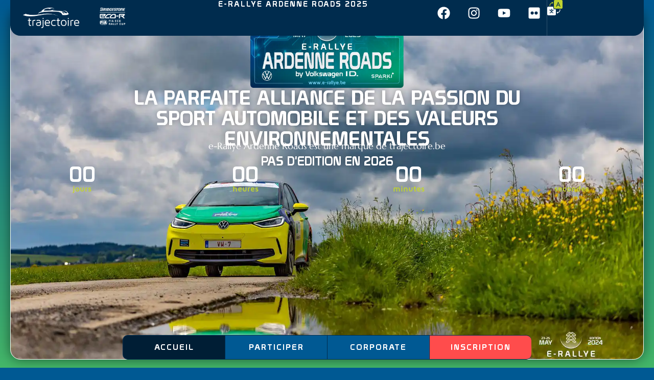

--- FILE ---
content_type: text/html; charset=UTF-8
request_url: https://www.e-rallye.be/
body_size: 45681
content:
<!doctype html>
<html lang="en-US">
<head>
	<meta charset="UTF-8">
	<meta name="viewport" content="width=device-width, initial-scale=1">
	<link rel="profile" href="https://gmpg.org/xfn/11">
	<title>E-Rallye Ardenne Roads &#8211; Evénement par Trajectoire.be</title>
<meta name='robots' content='max-image-preview:large' />
	<style>img:is([sizes="auto" i], [sizes^="auto," i]) { contain-intrinsic-size: 3000px 1500px }</style>
	<link rel="alternate" type="application/rss+xml" title="E-Rallye Ardenne Roads &raquo; Feed" href="https://www.e-rallye.be/feed/" />
<link rel="alternate" type="application/rss+xml" title="E-Rallye Ardenne Roads &raquo; Comments Feed" href="https://www.e-rallye.be/comments/feed/" />
<style id='global-styles-inline-css'>
:root{--wp--preset--aspect-ratio--square: 1;--wp--preset--aspect-ratio--4-3: 4/3;--wp--preset--aspect-ratio--3-4: 3/4;--wp--preset--aspect-ratio--3-2: 3/2;--wp--preset--aspect-ratio--2-3: 2/3;--wp--preset--aspect-ratio--16-9: 16/9;--wp--preset--aspect-ratio--9-16: 9/16;--wp--preset--color--black: #000000;--wp--preset--color--cyan-bluish-gray: #abb8c3;--wp--preset--color--white: #ffffff;--wp--preset--color--pale-pink: #f78da7;--wp--preset--color--vivid-red: #cf2e2e;--wp--preset--color--luminous-vivid-orange: #ff6900;--wp--preset--color--luminous-vivid-amber: #fcb900;--wp--preset--color--light-green-cyan: #7bdcb5;--wp--preset--color--vivid-green-cyan: #00d084;--wp--preset--color--pale-cyan-blue: #8ed1fc;--wp--preset--color--vivid-cyan-blue: #0693e3;--wp--preset--color--vivid-purple: #9b51e0;--wp--preset--gradient--vivid-cyan-blue-to-vivid-purple: linear-gradient(135deg,rgba(6,147,227,1) 0%,rgb(155,81,224) 100%);--wp--preset--gradient--light-green-cyan-to-vivid-green-cyan: linear-gradient(135deg,rgb(122,220,180) 0%,rgb(0,208,130) 100%);--wp--preset--gradient--luminous-vivid-amber-to-luminous-vivid-orange: linear-gradient(135deg,rgba(252,185,0,1) 0%,rgba(255,105,0,1) 100%);--wp--preset--gradient--luminous-vivid-orange-to-vivid-red: linear-gradient(135deg,rgba(255,105,0,1) 0%,rgb(207,46,46) 100%);--wp--preset--gradient--very-light-gray-to-cyan-bluish-gray: linear-gradient(135deg,rgb(238,238,238) 0%,rgb(169,184,195) 100%);--wp--preset--gradient--cool-to-warm-spectrum: linear-gradient(135deg,rgb(74,234,220) 0%,rgb(151,120,209) 20%,rgb(207,42,186) 40%,rgb(238,44,130) 60%,rgb(251,105,98) 80%,rgb(254,248,76) 100%);--wp--preset--gradient--blush-light-purple: linear-gradient(135deg,rgb(255,206,236) 0%,rgb(152,150,240) 100%);--wp--preset--gradient--blush-bordeaux: linear-gradient(135deg,rgb(254,205,165) 0%,rgb(254,45,45) 50%,rgb(107,0,62) 100%);--wp--preset--gradient--luminous-dusk: linear-gradient(135deg,rgb(255,203,112) 0%,rgb(199,81,192) 50%,rgb(65,88,208) 100%);--wp--preset--gradient--pale-ocean: linear-gradient(135deg,rgb(255,245,203) 0%,rgb(182,227,212) 50%,rgb(51,167,181) 100%);--wp--preset--gradient--electric-grass: linear-gradient(135deg,rgb(202,248,128) 0%,rgb(113,206,126) 100%);--wp--preset--gradient--midnight: linear-gradient(135deg,rgb(2,3,129) 0%,rgb(40,116,252) 100%);--wp--preset--font-size--small: 13px;--wp--preset--font-size--medium: 20px;--wp--preset--font-size--large: 36px;--wp--preset--font-size--x-large: 42px;--wp--preset--spacing--20: 0.44rem;--wp--preset--spacing--30: 0.67rem;--wp--preset--spacing--40: 1rem;--wp--preset--spacing--50: 1.5rem;--wp--preset--spacing--60: 2.25rem;--wp--preset--spacing--70: 3.38rem;--wp--preset--spacing--80: 5.06rem;--wp--preset--shadow--natural: 6px 6px 9px rgba(0, 0, 0, 0.2);--wp--preset--shadow--deep: 12px 12px 50px rgba(0, 0, 0, 0.4);--wp--preset--shadow--sharp: 6px 6px 0px rgba(0, 0, 0, 0.2);--wp--preset--shadow--outlined: 6px 6px 0px -3px rgba(255, 255, 255, 1), 6px 6px rgba(0, 0, 0, 1);--wp--preset--shadow--crisp: 6px 6px 0px rgba(0, 0, 0, 1);}:root { --wp--style--global--content-size: 800px;--wp--style--global--wide-size: 1200px; }:where(body) { margin: 0; }.wp-site-blocks > .alignleft { float: left; margin-right: 2em; }.wp-site-blocks > .alignright { float: right; margin-left: 2em; }.wp-site-blocks > .aligncenter { justify-content: center; margin-left: auto; margin-right: auto; }:where(.wp-site-blocks) > * { margin-block-start: 24px; margin-block-end: 0; }:where(.wp-site-blocks) > :first-child { margin-block-start: 0; }:where(.wp-site-blocks) > :last-child { margin-block-end: 0; }:root { --wp--style--block-gap: 24px; }:root :where(.is-layout-flow) > :first-child{margin-block-start: 0;}:root :where(.is-layout-flow) > :last-child{margin-block-end: 0;}:root :where(.is-layout-flow) > *{margin-block-start: 24px;margin-block-end: 0;}:root :where(.is-layout-constrained) > :first-child{margin-block-start: 0;}:root :where(.is-layout-constrained) > :last-child{margin-block-end: 0;}:root :where(.is-layout-constrained) > *{margin-block-start: 24px;margin-block-end: 0;}:root :where(.is-layout-flex){gap: 24px;}:root :where(.is-layout-grid){gap: 24px;}.is-layout-flow > .alignleft{float: left;margin-inline-start: 0;margin-inline-end: 2em;}.is-layout-flow > .alignright{float: right;margin-inline-start: 2em;margin-inline-end: 0;}.is-layout-flow > .aligncenter{margin-left: auto !important;margin-right: auto !important;}.is-layout-constrained > .alignleft{float: left;margin-inline-start: 0;margin-inline-end: 2em;}.is-layout-constrained > .alignright{float: right;margin-inline-start: 2em;margin-inline-end: 0;}.is-layout-constrained > .aligncenter{margin-left: auto !important;margin-right: auto !important;}.is-layout-constrained > :where(:not(.alignleft):not(.alignright):not(.alignfull)){max-width: var(--wp--style--global--content-size);margin-left: auto !important;margin-right: auto !important;}.is-layout-constrained > .alignwide{max-width: var(--wp--style--global--wide-size);}body .is-layout-flex{display: flex;}.is-layout-flex{flex-wrap: wrap;align-items: center;}.is-layout-flex > :is(*, div){margin: 0;}body .is-layout-grid{display: grid;}.is-layout-grid > :is(*, div){margin: 0;}body{padding-top: 0px;padding-right: 0px;padding-bottom: 0px;padding-left: 0px;}a:where(:not(.wp-element-button)){text-decoration: underline;}:root :where(.wp-element-button, .wp-block-button__link){background-color: #32373c;border-width: 0;color: #fff;font-family: inherit;font-size: inherit;line-height: inherit;padding: calc(0.667em + 2px) calc(1.333em + 2px);text-decoration: none;}.has-black-color{color: var(--wp--preset--color--black) !important;}.has-cyan-bluish-gray-color{color: var(--wp--preset--color--cyan-bluish-gray) !important;}.has-white-color{color: var(--wp--preset--color--white) !important;}.has-pale-pink-color{color: var(--wp--preset--color--pale-pink) !important;}.has-vivid-red-color{color: var(--wp--preset--color--vivid-red) !important;}.has-luminous-vivid-orange-color{color: var(--wp--preset--color--luminous-vivid-orange) !important;}.has-luminous-vivid-amber-color{color: var(--wp--preset--color--luminous-vivid-amber) !important;}.has-light-green-cyan-color{color: var(--wp--preset--color--light-green-cyan) !important;}.has-vivid-green-cyan-color{color: var(--wp--preset--color--vivid-green-cyan) !important;}.has-pale-cyan-blue-color{color: var(--wp--preset--color--pale-cyan-blue) !important;}.has-vivid-cyan-blue-color{color: var(--wp--preset--color--vivid-cyan-blue) !important;}.has-vivid-purple-color{color: var(--wp--preset--color--vivid-purple) !important;}.has-black-background-color{background-color: var(--wp--preset--color--black) !important;}.has-cyan-bluish-gray-background-color{background-color: var(--wp--preset--color--cyan-bluish-gray) !important;}.has-white-background-color{background-color: var(--wp--preset--color--white) !important;}.has-pale-pink-background-color{background-color: var(--wp--preset--color--pale-pink) !important;}.has-vivid-red-background-color{background-color: var(--wp--preset--color--vivid-red) !important;}.has-luminous-vivid-orange-background-color{background-color: var(--wp--preset--color--luminous-vivid-orange) !important;}.has-luminous-vivid-amber-background-color{background-color: var(--wp--preset--color--luminous-vivid-amber) !important;}.has-light-green-cyan-background-color{background-color: var(--wp--preset--color--light-green-cyan) !important;}.has-vivid-green-cyan-background-color{background-color: var(--wp--preset--color--vivid-green-cyan) !important;}.has-pale-cyan-blue-background-color{background-color: var(--wp--preset--color--pale-cyan-blue) !important;}.has-vivid-cyan-blue-background-color{background-color: var(--wp--preset--color--vivid-cyan-blue) !important;}.has-vivid-purple-background-color{background-color: var(--wp--preset--color--vivid-purple) !important;}.has-black-border-color{border-color: var(--wp--preset--color--black) !important;}.has-cyan-bluish-gray-border-color{border-color: var(--wp--preset--color--cyan-bluish-gray) !important;}.has-white-border-color{border-color: var(--wp--preset--color--white) !important;}.has-pale-pink-border-color{border-color: var(--wp--preset--color--pale-pink) !important;}.has-vivid-red-border-color{border-color: var(--wp--preset--color--vivid-red) !important;}.has-luminous-vivid-orange-border-color{border-color: var(--wp--preset--color--luminous-vivid-orange) !important;}.has-luminous-vivid-amber-border-color{border-color: var(--wp--preset--color--luminous-vivid-amber) !important;}.has-light-green-cyan-border-color{border-color: var(--wp--preset--color--light-green-cyan) !important;}.has-vivid-green-cyan-border-color{border-color: var(--wp--preset--color--vivid-green-cyan) !important;}.has-pale-cyan-blue-border-color{border-color: var(--wp--preset--color--pale-cyan-blue) !important;}.has-vivid-cyan-blue-border-color{border-color: var(--wp--preset--color--vivid-cyan-blue) !important;}.has-vivid-purple-border-color{border-color: var(--wp--preset--color--vivid-purple) !important;}.has-vivid-cyan-blue-to-vivid-purple-gradient-background{background: var(--wp--preset--gradient--vivid-cyan-blue-to-vivid-purple) !important;}.has-light-green-cyan-to-vivid-green-cyan-gradient-background{background: var(--wp--preset--gradient--light-green-cyan-to-vivid-green-cyan) !important;}.has-luminous-vivid-amber-to-luminous-vivid-orange-gradient-background{background: var(--wp--preset--gradient--luminous-vivid-amber-to-luminous-vivid-orange) !important;}.has-luminous-vivid-orange-to-vivid-red-gradient-background{background: var(--wp--preset--gradient--luminous-vivid-orange-to-vivid-red) !important;}.has-very-light-gray-to-cyan-bluish-gray-gradient-background{background: var(--wp--preset--gradient--very-light-gray-to-cyan-bluish-gray) !important;}.has-cool-to-warm-spectrum-gradient-background{background: var(--wp--preset--gradient--cool-to-warm-spectrum) !important;}.has-blush-light-purple-gradient-background{background: var(--wp--preset--gradient--blush-light-purple) !important;}.has-blush-bordeaux-gradient-background{background: var(--wp--preset--gradient--blush-bordeaux) !important;}.has-luminous-dusk-gradient-background{background: var(--wp--preset--gradient--luminous-dusk) !important;}.has-pale-ocean-gradient-background{background: var(--wp--preset--gradient--pale-ocean) !important;}.has-electric-grass-gradient-background{background: var(--wp--preset--gradient--electric-grass) !important;}.has-midnight-gradient-background{background: var(--wp--preset--gradient--midnight) !important;}.has-small-font-size{font-size: var(--wp--preset--font-size--small) !important;}.has-medium-font-size{font-size: var(--wp--preset--font-size--medium) !important;}.has-large-font-size{font-size: var(--wp--preset--font-size--large) !important;}.has-x-large-font-size{font-size: var(--wp--preset--font-size--x-large) !important;}
:root :where(.wp-block-pullquote){font-size: 1.5em;line-height: 1.6;}
</style>
<link rel='stylesheet' id='wpo_min-header-0-css' href='https://www.e-rallye.be/wp-content/cache/wpo-minify/1767346213/assets/wpo-minify-header-ffc438dc.min.css' media='all' />
<script src="https://www.e-rallye.be/wp-content/cache/wpo-minify/1767346213/assets/wpo-minify-header-321537e2.min.js" id="wpo_min-header-0-js"></script>
<link rel="https://api.w.org/" href="https://www.e-rallye.be/wp-json/" /><link rel="alternate" title="JSON" type="application/json" href="https://www.e-rallye.be/wp-json/wp/v2/pages/30" /><link rel="EditURI" type="application/rsd+xml" title="RSD" href="https://www.e-rallye.be/xmlrpc.php?rsd" />
<meta name="generator" content="WordPress 6.8.3" />
<link rel="canonical" href="https://www.e-rallye.be/" />
<link rel='shortlink' href='https://www.e-rallye.be/' />
<link rel="alternate" title="oEmbed (JSON)" type="application/json+oembed" href="https://www.e-rallye.be/wp-json/oembed/1.0/embed?url=https%3A%2F%2Fwww.e-rallye.be%2F" />
<link rel="alternate" title="oEmbed (XML)" type="text/xml+oembed" href="https://www.e-rallye.be/wp-json/oembed/1.0/embed?url=https%3A%2F%2Fwww.e-rallye.be%2F&#038;format=xml" />
<meta name="generator" content="Elementor 3.29.2; features: e_font_icon_svg, e_local_google_fonts; settings: css_print_method-external, google_font-disabled, font_display-swap">
			<style>
				.e-con.e-parent:nth-of-type(n+4):not(.e-lazyloaded):not(.e-no-lazyload),
				.e-con.e-parent:nth-of-type(n+4):not(.e-lazyloaded):not(.e-no-lazyload) * {
					background-image: none !important;
				}
				@media screen and (max-height: 1024px) {
					.e-con.e-parent:nth-of-type(n+3):not(.e-lazyloaded):not(.e-no-lazyload),
					.e-con.e-parent:nth-of-type(n+3):not(.e-lazyloaded):not(.e-no-lazyload) * {
						background-image: none !important;
					}
				}
				@media screen and (max-height: 640px) {
					.e-con.e-parent:nth-of-type(n+2):not(.e-lazyloaded):not(.e-no-lazyload),
					.e-con.e-parent:nth-of-type(n+2):not(.e-lazyloaded):not(.e-no-lazyload) * {
						background-image: none !important;
					}
				}
			</style>
			<link rel="icon" href="https://www.e-rallye.be/wp-content/uploads/cropped-favicon-ARER-32x32.jpg" sizes="32x32" />
<link rel="icon" href="https://www.e-rallye.be/wp-content/uploads/cropped-favicon-ARER-192x192.jpg" sizes="192x192" />
<link rel="apple-touch-icon" href="https://www.e-rallye.be/wp-content/uploads/cropped-favicon-ARER-180x180.jpg" />
<meta name="msapplication-TileImage" content="https://www.e-rallye.be/wp-content/uploads/cropped-favicon-ARER-270x270.jpg" />
<style>@media (max-width:766px) { .pafe-sticky-header-fixed-start-on-mobile { position: fixed !important; top: 0; width: 100%; z-index: 99; } } @media (min-width:767px) and (max-width:1023px) { .pafe-sticky-header-fixed-start-on-tablet { position: fixed !important; top: 0; width: 100%; z-index: 99; } } @media (min-width:1024px) { .pafe-sticky-header-fixed-start-on-desktop { position: fixed !important; top: 0; width: 100%; z-index: 99; } }</style><style>.pswp.pafe-lightbox-modal {display: none;}</style>		<style id="wp-custom-css">
			.elementor *, .elementor :after, .elementor :before {
box-sizing: border-box;
color: white;
}		</style>
		</head>
<body class="home wp-singular page-template-default page page-id-30 wp-custom-logo wp-embed-responsive wp-theme-hello-elementor hello-elementor-default elementor-default elementor-kit-6 elementor-page elementor-page-30">


<a class="skip-link screen-reader-text" href="#content">Skip to content</a>

		<div data-elementor-type="header" data-elementor-id="21" class="elementor elementor-21 elementor-location-header" data-elementor-post-type="elementor_library">
			<div class="elementor-element elementor-element-54a3f3d e-flex e-con-boxed e-con e-parent" data-id="54a3f3d" data-element_type="container" data-settings="{&quot;sticky&quot;:&quot;top&quot;,&quot;sticky_parent&quot;:&quot;yes&quot;,&quot;position&quot;:&quot;fixed&quot;,&quot;sticky_on&quot;:[&quot;desktop&quot;,&quot;tablet&quot;,&quot;mobile&quot;],&quot;sticky_offset&quot;:0,&quot;sticky_effects_offset&quot;:0,&quot;sticky_anchor_link_offset&quot;:0}">
					<div class="e-con-inner">
		<div class="elementor-element elementor-element-fae9dc1 e-con-full e-flex e-con e-child" data-id="fae9dc1" data-element_type="container" data-settings="{&quot;background_background&quot;:&quot;classic&quot;}">
				<div class="elementor-element elementor-element-8e5f221 elementor-widget elementor-widget-image" data-id="8e5f221" data-element_type="widget" data-widget_type="image.default">
				<div class="elementor-widget-container">
																<a href="https://www.trajectoire.be">
							<img fetchpriority="high" width="1367" height="497" src="https://www.e-rallye.be/wp-content/uploads/logo-white_trajectoire.webp" class="attachment-large size-large wp-image-66" alt="Trajectoire Evénements Automobiles" srcset="https://www.e-rallye.be/wp-content/uploads/logo-white_trajectoire.webp 1367w, https://www.e-rallye.be/wp-content/uploads/logo-white_trajectoire-768x279.webp 768w" sizes="(max-width: 1367px) 100vw, 1367px" />								</a>
															</div>
				</div>
				<div class="elementor-element elementor-element-a4164a6 elementor-hidden-mobile elementor-widget elementor-widget-image" data-id="a4164a6" data-element_type="widget" data-widget_type="image.default">
				<div class="elementor-widget-container">
																<a href="https://www.trajectoire.be">
							<img width="501" height="341" src="https://www.e-rallye.be/wp-content/uploads/FIA-ER-BS-blanco.png" class="attachment-large size-large wp-image-1092" alt="" />								</a>
															</div>
				</div>
				<div class="elementor-element elementor-element-186f928 elementor-hidden-desktop elementor-hidden-tablet elementor-widget elementor-widget-heading" data-id="186f928" data-element_type="widget" data-widget_type="heading.default">
				<div class="elementor-widget-container">
					<h2 class="elementor-heading-title elementor-size-default">E-rallye Ardenne Roads 2025</h2>				</div>
				</div>
				<div class="elementor-element elementor-element-7e4de75 elementor-position-left elementor-vertical-align-middle elementor-absolute elementor-hidden-desktop elementor-hidden-tablet elementor-widget elementor-widget-image-box" data-id="7e4de75" data-element_type="widget" data-settings="{&quot;_position&quot;:&quot;absolute&quot;}" data-widget_type="image-box.default">
				<div class="elementor-widget-container">
					<div class="elementor-image-box-wrapper"><figure class="elementor-image-box-img"><a href="#languages" tabindex="-1"><img width="426" height="426" src="https://www.e-rallye.be/wp-content/uploads/Asset-2E-Rallye-language-switcher.webp" class="elementor-animation-shrink attachment-full size-full wp-image-1799" alt="" /></a></figure></div>				</div>
				</div>
				</div>
		<div class="elementor-element elementor-element-5130ab9 e-con-full elementor-hidden-mobile e-flex e-con e-child" data-id="5130ab9" data-element_type="container" data-settings="{&quot;background_background&quot;:&quot;classic&quot;}">
				<div class="elementor-element elementor-element-a6892e6 elementor-widget elementor-widget-heading" data-id="a6892e6" data-element_type="widget" data-widget_type="heading.default">
				<div class="elementor-widget-container">
					<h2 class="elementor-heading-title elementor-size-default">E-rallye Ardenne Roads 2025</h2>				</div>
				</div>
				</div>
		<div class="elementor-element elementor-element-7e106a1 e-con-full elementor-hidden-mobile e-flex e-con e-child" data-id="7e106a1" data-element_type="container" data-settings="{&quot;background_background&quot;:&quot;classic&quot;}">
				<div class="elementor-element elementor-element-87588d9 elementor-shape-rounded elementor-grid-0 e-grid-align-center elementor-widget elementor-widget-social-icons" data-id="87588d9" data-element_type="widget" data-widget_type="social-icons.default">
				<div class="elementor-widget-container">
							<div class="elementor-social-icons-wrapper elementor-grid" role="list">
							<span class="elementor-grid-item" role="listitem">
					<a class="elementor-icon elementor-social-icon elementor-social-icon-facebook elementor-animation-shrink elementor-repeater-item-4f56148" href="https://www.facebook.com/trajectoire.be" target="_blank">
						<span class="elementor-screen-only">Facebook</span>
						<svg class="e-font-icon-svg e-fab-facebook" viewBox="0 0 512 512" xmlns="http://www.w3.org/2000/svg"><path d="M504 256C504 119 393 8 256 8S8 119 8 256c0 123.78 90.69 226.38 209.25 245V327.69h-63V256h63v-54.64c0-62.15 37-96.48 93.67-96.48 27.14 0 55.52 4.84 55.52 4.84v61h-31.28c-30.8 0-40.41 19.12-40.41 38.73V256h68.78l-11 71.69h-57.78V501C413.31 482.38 504 379.78 504 256z"></path></svg>					</a>
				</span>
							<span class="elementor-grid-item" role="listitem">
					<a class="elementor-icon elementor-social-icon elementor-social-icon-instagram elementor-animation-shrink elementor-repeater-item-f360e3f" href="https://www.instagram.com/trajectoire.be/" target="_blank">
						<span class="elementor-screen-only">Instagram</span>
						<svg class="e-font-icon-svg e-fab-instagram" viewBox="0 0 448 512" xmlns="http://www.w3.org/2000/svg"><path d="M224.1 141c-63.6 0-114.9 51.3-114.9 114.9s51.3 114.9 114.9 114.9S339 319.5 339 255.9 287.7 141 224.1 141zm0 189.6c-41.1 0-74.7-33.5-74.7-74.7s33.5-74.7 74.7-74.7 74.7 33.5 74.7 74.7-33.6 74.7-74.7 74.7zm146.4-194.3c0 14.9-12 26.8-26.8 26.8-14.9 0-26.8-12-26.8-26.8s12-26.8 26.8-26.8 26.8 12 26.8 26.8zm76.1 27.2c-1.7-35.9-9.9-67.7-36.2-93.9-26.2-26.2-58-34.4-93.9-36.2-37-2.1-147.9-2.1-184.9 0-35.8 1.7-67.6 9.9-93.9 36.1s-34.4 58-36.2 93.9c-2.1 37-2.1 147.9 0 184.9 1.7 35.9 9.9 67.7 36.2 93.9s58 34.4 93.9 36.2c37 2.1 147.9 2.1 184.9 0 35.9-1.7 67.7-9.9 93.9-36.2 26.2-26.2 34.4-58 36.2-93.9 2.1-37 2.1-147.8 0-184.8zM398.8 388c-7.8 19.6-22.9 34.7-42.6 42.6-29.5 11.7-99.5 9-132.1 9s-102.7 2.6-132.1-9c-19.6-7.8-34.7-22.9-42.6-42.6-11.7-29.5-9-99.5-9-132.1s-2.6-102.7 9-132.1c7.8-19.6 22.9-34.7 42.6-42.6 29.5-11.7 99.5-9 132.1-9s102.7-2.6 132.1 9c19.6 7.8 34.7 22.9 42.6 42.6 11.7 29.5 9 99.5 9 132.1s2.7 102.7-9 132.1z"></path></svg>					</a>
				</span>
							<span class="elementor-grid-item" role="listitem">
					<a class="elementor-icon elementor-social-icon elementor-social-icon-youtube elementor-animation-shrink elementor-repeater-item-76e5ba7" href="https://www.youtube.com/@trajectoire6719" target="_blank">
						<span class="elementor-screen-only">Youtube</span>
						<svg class="e-font-icon-svg e-fab-youtube" viewBox="0 0 576 512" xmlns="http://www.w3.org/2000/svg"><path d="M549.655 124.083c-6.281-23.65-24.787-42.276-48.284-48.597C458.781 64 288 64 288 64S117.22 64 74.629 75.486c-23.497 6.322-42.003 24.947-48.284 48.597-11.412 42.867-11.412 132.305-11.412 132.305s0 89.438 11.412 132.305c6.281 23.65 24.787 41.5 48.284 47.821C117.22 448 288 448 288 448s170.78 0 213.371-11.486c23.497-6.321 42.003-24.171 48.284-47.821 11.412-42.867 11.412-132.305 11.412-132.305s0-89.438-11.412-132.305zm-317.51 213.508V175.185l142.739 81.205-142.739 81.201z"></path></svg>					</a>
				</span>
							<span class="elementor-grid-item" role="listitem">
					<a class="elementor-icon elementor-social-icon elementor-social-icon-flickr elementor-animation-shrink elementor-repeater-item-a7b3df6" href="https://www.flickr.com/people/trajectoire-be/" target="_blank">
						<span class="elementor-screen-only">Flickr</span>
						<svg class="e-font-icon-svg e-fab-flickr" viewBox="0 0 448 512" xmlns="http://www.w3.org/2000/svg"><path d="M400 32H48C21.5 32 0 53.5 0 80v352c0 26.5 21.5 48 48 48h352c26.5 0 48-21.5 48-48V80c0-26.5-21.5-48-48-48zM144.5 319c-35.1 0-63.5-28.4-63.5-63.5s28.4-63.5 63.5-63.5 63.5 28.4 63.5 63.5-28.4 63.5-63.5 63.5zm159 0c-35.1 0-63.5-28.4-63.5-63.5s28.4-63.5 63.5-63.5 63.5 28.4 63.5 63.5-28.4 63.5-63.5 63.5z"></path></svg>					</a>
				</span>
					</div>
						</div>
				</div>
				<div class="elementor-element elementor-element-7f08180 elementor-position-top elementor-widget elementor-widget-image-box" data-id="7f08180" data-element_type="widget" data-widget_type="image-box.default">
				<div class="elementor-widget-container">
					<div class="elementor-image-box-wrapper"><figure class="elementor-image-box-img"><a href="#languages" tabindex="-1"><img width="426" height="426" src="https://www.e-rallye.be/wp-content/uploads/Asset-2E-Rallye-language-switcher.webp" class="elementor-animation-shrink attachment-full size-full wp-image-1799" alt="" /></a></figure></div>				</div>
				</div>
				</div>
					</div>
				</div>
				</div>
		
<main id="content" class="site-main post-30 page type-page status-publish hentry">

	
	<div class="page-content">
				<div data-elementor-type="wp-page" data-elementor-id="30" class="elementor elementor-30" data-elementor-post-type="page">
				<div class="elementor-element elementor-element-1b09737 e-con-full e-flex e-con e-parent" data-id="1b09737" data-element_type="container" data-settings="{&quot;background_background&quot;:&quot;gradient&quot;}">
		<div class="elementor-element elementor-element-48a0751 e-con-full e-flex e-con e-child" data-id="48a0751" data-element_type="container" data-settings="{&quot;background_background&quot;:&quot;video&quot;,&quot;background_video_link&quot;:&quot;https:\/\/www.e-rallye.be\/wp-content\/uploads\/E-Rallye-Ardenne-Roads-2024.mp4&quot;,&quot;background_video_start&quot;:10}">
		<div class="elementor-background-video-container elementor-hidden-mobile">
							<video class="elementor-background-video-hosted" autoplay muted playsinline loop></video>
					</div>		<div class="elementor-element elementor-element-20a90b7 elementor-widget elementor-widget-image" data-id="20a90b7" data-element_type="widget" data-widget_type="image.default">
				<div class="elementor-widget-container">
															<img loading="lazy" decoding="async" width="979" height="492" src="https://www.e-rallye.be/wp-content/uploads/Plaque-2025-2.webp" class="attachment-large size-large wp-image-2140" alt="" srcset="https://www.e-rallye.be/wp-content/uploads/Plaque-2025-2.webp 979w, https://www.e-rallye.be/wp-content/uploads/Plaque-2025-2-768x386.webp 768w" sizes="(max-width: 979px) 100vw, 979px" />															</div>
				</div>
				<div class="elementor-element elementor-element-b6a1dd9 elementor-widget elementor-widget-heading" data-id="b6a1dd9" data-element_type="widget" data-widget_type="heading.default">
				<div class="elementor-widget-container">
					<h2 class="elementor-heading-title elementor-size-default">la parfaite alliance de la passion du sport automobile
et des valeurs environnementales</h2>				</div>
				</div>
				<div class="elementor-element elementor-element-f6ea3b0 elementor-widget elementor-widget-heading" data-id="f6ea3b0" data-element_type="widget" data-widget_type="heading.default">
				<div class="elementor-widget-container">
					<h2 class="elementor-heading-title elementor-size-default">e-Rallye Ardenne Roads est une marque de trajectoire.be</h2>				</div>
				</div>
				<div class="elementor-element elementor-element-dbf9156 elementor-widget elementor-widget-heading" data-id="dbf9156" data-element_type="widget" data-widget_type="heading.default">
				<div class="elementor-widget-container">
					<h2 class="elementor-heading-title elementor-size-default">PAS D'EDITION EN 2026</h2>				</div>
				</div>
				<div class="elementor-element elementor-element-57336d2 elementor-countdown--label-block elementor-widget elementor-widget-countdown" data-id="57336d2" data-element_type="widget" data-widget_type="countdown.default">
				<div class="elementor-widget-container">
							<div class="elementor-countdown-wrapper" data-date="1747904400">
			<div class="elementor-countdown-item"><span class="elementor-countdown-digits elementor-countdown-days"></span> <span class="elementor-countdown-label">jours</span></div><div class="elementor-countdown-item"><span class="elementor-countdown-digits elementor-countdown-hours"></span> <span class="elementor-countdown-label">heures</span></div><div class="elementor-countdown-item"><span class="elementor-countdown-digits elementor-countdown-minutes"></span> <span class="elementor-countdown-label">minutes</span></div><div class="elementor-countdown-item"><span class="elementor-countdown-digits elementor-countdown-seconds"></span> <span class="elementor-countdown-label">secondes</span></div>		</div>
						</div>
				</div>
				</div>
				</div>
		<div class="elementor-element elementor-element-b1f4258 e-flex e-con-boxed e-con e-parent" data-id="b1f4258" data-element_type="container" data-settings="{&quot;background_background&quot;:&quot;gradient&quot;}">
					<div class="e-con-inner">
				<div class="elementor-element elementor-element-df5474d elementor-widget elementor-widget-image" data-id="df5474d" data-element_type="widget" data-widget_type="image.default">
				<div class="elementor-widget-container">
															<img loading="lazy" decoding="async" width="566" height="52" src="https://www.e-rallye.be/wp-content/uploads/quotation_trajectoire.png" class="attachment-large size-large wp-image-132" alt="" />															</div>
				</div>
				<div class="elementor-element elementor-element-10bce38 elementor-widget elementor-widget-heading" data-id="10bce38" data-element_type="widget" data-widget_type="heading.default">
				<div class="elementor-widget-container">
					<h2 class="elementor-heading-title elementor-size-default">L'ARDENNE ROADS, LONGTEMPS LA RÉFÉRENCE BELGE DES RALLYES DE RÉGULARITÉ HISTORIQUE, DEVIENT LE RENDEZ-VOUS INCONTOURNABLE QUI LIE LE SPORT AUTOMOBILE ET LE DEVELOPPEMENT DURABLE</h2>				</div>
				</div>
					</div>
				</div>
		<div class="elementor-element elementor-element-46d9133f e-flex e-con-boxed e-con e-parent" data-id="46d9133f" data-element_type="container" data-settings="{&quot;background_background&quot;:&quot;classic&quot;}">
					<div class="e-con-inner">
				<div class="elementor-element elementor-element-dd2dd98 elementor-absolute elementor-widget-mobile__width-inherit elementor-widget elementor-widget-heading" data-id="dd2dd98" data-element_type="widget" data-settings="{&quot;_position&quot;:&quot;absolute&quot;,&quot;motion_fx_motion_fx_scrolling&quot;:&quot;yes&quot;,&quot;motion_fx_translateX_effect&quot;:&quot;yes&quot;,&quot;motion_fx_translateX_direction&quot;:&quot;negative&quot;,&quot;motion_fx_translateX_speed&quot;:{&quot;unit&quot;:&quot;px&quot;,&quot;size&quot;:1,&quot;sizes&quot;:[]},&quot;motion_fx_opacity_effect&quot;:&quot;yes&quot;,&quot;motion_fx_opacity_range&quot;:{&quot;unit&quot;:&quot;%&quot;,&quot;size&quot;:&quot;&quot;,&quot;sizes&quot;:{&quot;start&quot;:0,&quot;end&quot;:80}},&quot;motion_fx_devices&quot;:[&quot;desktop&quot;,&quot;tablet&quot;],&quot;motion_fx_translateX_affectedRange&quot;:{&quot;unit&quot;:&quot;%&quot;,&quot;size&quot;:&quot;&quot;,&quot;sizes&quot;:{&quot;start&quot;:0,&quot;end&quot;:100}},&quot;motion_fx_opacity_direction&quot;:&quot;out-in&quot;,&quot;motion_fx_opacity_level&quot;:{&quot;unit&quot;:&quot;px&quot;,&quot;size&quot;:10,&quot;sizes&quot;:[]}}" data-widget_type="heading.default">
				<div class="elementor-widget-container">
					<h2 class="elementor-heading-title elementor-size-default">L'essentiel</h2>				</div>
				</div>
		<div class="elementor-element elementor-element-78aaec67 e-flex e-con-boxed e-con e-child" data-id="78aaec67" data-element_type="container">
					<div class="e-con-inner">
		<div class="elementor-element elementor-element-53e551ca e-flex e-con-boxed e-con e-child" data-id="53e551ca" data-element_type="container" data-settings="{&quot;background_background&quot;:&quot;gradient&quot;}">
					<div class="e-con-inner">
				<div class="elementor-element elementor-element-faa2bc2 elementor-widget elementor-widget-image" data-id="faa2bc2" data-element_type="widget" data-widget_type="image.default">
				<div class="elementor-widget-container">
															<img loading="lazy" decoding="async" width="268" height="180" src="https://www.e-rallye.be/wp-content/uploads/flag.png" class="attachment-large size-large wp-image-1132" alt="" />															</div>
				</div>
				<div class="elementor-element elementor-element-59ebc2a8 elementor-widget elementor-widget-heading" data-id="59ebc2a8" data-element_type="widget" data-widget_type="heading.default">
				<div class="elementor-widget-container">
					<h2 class="elementor-heading-title elementor-size-default">COMPETITION</h2>				</div>
				</div>
				<div class="elementor-element elementor-element-1524ddba elementor-widget-divider--view-line elementor-widget elementor-widget-divider" data-id="1524ddba" data-element_type="widget" data-widget_type="divider.default">
				<div class="elementor-widget-container">
							<div class="elementor-divider">
			<span class="elementor-divider-separator">
						</span>
		</div>
						</div>
				</div>
				<div class="elementor-element elementor-element-14ae2555 elementor-widget elementor-widget-heading" data-id="14ae2555" data-element_type="widget" data-widget_type="heading.default">
				<div class="elementor-widget-container">
					<h2 class="elementor-heading-title elementor-size-default">Rallye de régularité de 3 jours et 500 km pour véhicules 100% électrique de série</h2>				</div>
				</div>
					</div>
				</div>
		<div class="elementor-element elementor-element-6025d83 e-flex e-con-boxed e-con e-child" data-id="6025d83" data-element_type="container" data-settings="{&quot;background_background&quot;:&quot;gradient&quot;}">
					<div class="e-con-inner">
				<div class="elementor-element elementor-element-526cbb4 elementor-widget elementor-widget-image" data-id="526cbb4" data-element_type="widget" data-widget_type="image.default">
				<div class="elementor-widget-container">
															<img loading="lazy" decoding="async" width="268" height="180" src="https://www.e-rallye.be/wp-content/uploads/cup.png" class="attachment-large size-large wp-image-1131" alt="" />															</div>
				</div>
				<div class="elementor-element elementor-element-ef6137b elementor-widget elementor-widget-heading" data-id="ef6137b" data-element_type="widget" data-widget_type="heading.default">
				<div class="elementor-widget-container">
					<h2 class="elementor-heading-title elementor-size-default">REFERENCE INTERNATIONALE</h2>				</div>
				</div>
				<div class="elementor-element elementor-element-dd931ec elementor-widget-divider--view-line elementor-widget elementor-widget-divider" data-id="dd931ec" data-element_type="widget" data-widget_type="divider.default">
				<div class="elementor-widget-container">
							<div class="elementor-divider">
			<span class="elementor-divider-separator">
						</span>
		</div>
						</div>
				</div>
				<div class="elementor-element elementor-element-db251fd elementor-widget elementor-widget-heading" data-id="db251fd" data-element_type="widget" data-widget_type="heading.default">
				<div class="elementor-widget-container">
					<h2 class="elementor-heading-title elementor-size-default">Compte pour la Bridgestone FIA Ecorally Cup</h2>				</div>
				</div>
					</div>
				</div>
		<div class="elementor-element elementor-element-f102c7b e-flex e-con-boxed e-con e-child" data-id="f102c7b" data-element_type="container" data-settings="{&quot;background_background&quot;:&quot;gradient&quot;}">
					<div class="e-con-inner">
				<div class="elementor-element elementor-element-d367aba elementor-widget elementor-widget-image" data-id="d367aba" data-element_type="widget" data-widget_type="image.default">
				<div class="elementor-widget-container">
															<img loading="lazy" decoding="async" width="268" height="180" src="https://www.e-rallye.be/wp-content/uploads/leaf.png" class="attachment-large size-large wp-image-1133" alt="" />															</div>
				</div>
				<div class="elementor-element elementor-element-f73e5ba elementor-widget elementor-widget-heading" data-id="f73e5ba" data-element_type="widget" data-widget_type="heading.default">
				<div class="elementor-widget-container">
					<h2 class="elementor-heading-title elementor-size-default">EVENEMENT DURABLE &amp; POSITIF</h2>				</div>
				</div>
				<div class="elementor-element elementor-element-561010e elementor-widget-divider--view-line elementor-widget elementor-widget-divider" data-id="561010e" data-element_type="widget" data-widget_type="divider.default">
				<div class="elementor-widget-container">
							<div class="elementor-divider">
			<span class="elementor-divider-separator">
						</span>
		</div>
						</div>
				</div>
				<div class="elementor-element elementor-element-fb88beb elementor-widget elementor-widget-heading" data-id="fb88beb" data-element_type="widget" data-widget_type="heading.default">
				<div class="elementor-widget-container">
					<h2 class="elementor-heading-title elementor-size-default">pour toutes les entreprises du secteur de e-mobilité ou ayant un engagement durable</h2>				</div>
				</div>
					</div>
				</div>
					</div>
				</div>
				<div class="elementor-element elementor-element-81f4762 elementor-widget elementor-widget-heading" data-id="81f4762" data-element_type="widget" data-widget_type="heading.default">
				<div class="elementor-widget-container">
					<h2 class="elementor-heading-title elementor-size-default">L'essentiel de l'e-rallye Ardenne Roads by Volkswagen ID.
</h2>				</div>
				</div>
				<div class="elementor-element elementor-element-11f4a58 elementor-widget elementor-widget-text-editor" data-id="11f4a58" data-element_type="widget" data-widget_type="text-editor.default">
				<div class="elementor-widget-container">
									<p class="p1">L’e-Rallye Ardenne Roads by Volkswagen ID. est un rallye de régularité pour véhicules 100% électriques de série. Il se déroule du jeudi 22 au samedi 24 mai sur les routes verdoyantes et très sinueuses de l’Ardenne Belge, terre de rallye par excellence !</p><p class="p1">L’itinéraire sera repris dans <b>un roadbook fléché-métré facile d’utilisation. </b></p><p class="p1">En plus du rallye de 2 jours, il y a une version sur une seule journée plus propice pour les entreprises et services fleet. L’e-Rallye est accessible à tout le monde. La seule condition est de se présenter avec un véhicule éligible. Pour ceux qui n’en dispose pas, il est parfois possible d’en obtenir chez les concessionnaires automobiles.</p><p class="p1">Nous attachons autant d’importance au caractère sportive qu’à la qualité des moments partagés ensemble, depuis l’accueil à l’arrivée jusqu’à la remise des prix. Les hôtels sont à gérer par les équipages eux-mêmes mais nous pouvons vous conseiller en fonction de vos critères de confort et de prix</p>								</div>
				</div>
					</div>
				</div>
		<div class="elementor-element elementor-element-f6d63e0 e-flex e-con-boxed e-con e-parent" data-id="f6d63e0" data-element_type="container" data-settings="{&quot;background_background&quot;:&quot;classic&quot;}">
					<div class="e-con-inner">
		<div class="elementor-element elementor-element-f5df9a6 e-con-full e-flex e-con e-child" data-id="f5df9a6" data-element_type="container" data-settings="{&quot;background_background&quot;:&quot;classic&quot;}">
				<div class="elementor-element elementor-element-6c485d4 elementor-widget elementor-widget-heading" data-id="6c485d4" data-element_type="widget" data-widget_type="heading.default">
				<div class="elementor-widget-container">
					<h2 class="elementor-heading-title elementor-size-default">Les bonnes raisons de participer ne manquent pas!</h2>				</div>
				</div>
				<div class="elementor-element elementor-element-07cd57c elementor-widget elementor-widget-text-editor" data-id="07cd57c" data-element_type="widget" data-widget_type="text-editor.default">
				<div class="elementor-widget-container">
									<p class="p1">Avec une expérience d’organisation nationale et internationale depuis 2002, l’équipe en place avait le savoir-faire nécessaire pour mettre en place un e-rallye de régularité dédié aux seuls véhicules électriques en 2023. En 2024, la manche belge intègre la Bridgestone FIA Ecorallye Cup.</p><p class="p1">Avec l’e-Rallye Ardenne Roads by Volswagen ID., nous vous offrons une opportunité d’utiliser un véhicule électrique dans un contexte sportif et ludique de qualité.</p><p class="p1">Cette épreuve ravira les férus de la régularité historique de pouvoir pratiquer leur sport dans le confort ! Les néophytes sont les bienvenus également tout comme les entreprises qui voudront communiquer sur leur green policy ou proposer un incentive en interne ou inviter leurs clients.</p>								</div>
				</div>
				<div class="elementor-element elementor-element-d27c661 elementor-align-center elementor-widget elementor-widget-button" data-id="d27c661" data-element_type="widget" data-widget_type="button.default">
				<div class="elementor-widget-container">
									<div class="elementor-button-wrapper">
					<a class="elementor-button elementor-button-link elementor-size-sm elementor-animation-shrink" href="#elementor-action%3Aaction%3Dpopup%3Aopen%26settings%3DeyJpZCI6IjE0MzkiLCJ0b2dnbGUiOmZhbHNlfQ%3D%3D" target="_blank">
						<span class="elementor-button-content-wrapper">
									<span class="elementor-button-text">nous contacter</span>
					</span>
					</a>
				</div>
								</div>
				</div>
				</div>
		<div class="elementor-element elementor-element-30eacae e-con-full e-flex e-con e-child" data-id="30eacae" data-element_type="container" data-settings="{&quot;background_background&quot;:&quot;classic&quot;}">
				<div class="elementor-element elementor-element-7c3455f elementor-widget elementor-widget-heading" data-id="7c3455f" data-element_type="widget" data-widget_type="heading.default">
				<div class="elementor-widget-container">
					<h2 class="elementor-heading-title elementor-size-default">"une expérience d’organisation nationale et internationale de plus de 20 ans"</h2>				</div>
				</div>
				</div>
					</div>
				</div>
		<div class="elementor-element elementor-element-6ed662d e-flex e-con-boxed e-con e-parent" data-id="6ed662d" data-element_type="container" data-settings="{&quot;background_background&quot;:&quot;classic&quot;}">
					<div class="e-con-inner">
		<div class="elementor-element elementor-element-4832854 e-con-full e-flex e-con e-child" data-id="4832854" data-element_type="container">
				<div class="elementor-element elementor-element-606eef6 elementor-pagination-position-inside elementor-widget elementor-widget-image-carousel" data-id="606eef6" data-element_type="widget" data-settings="{&quot;slides_to_show&quot;:&quot;1&quot;,&quot;pause_on_hover&quot;:&quot;no&quot;,&quot;effect&quot;:&quot;fade&quot;,&quot;navigation&quot;:&quot;dots&quot;,&quot;autoplay&quot;:&quot;yes&quot;,&quot;pause_on_interaction&quot;:&quot;yes&quot;,&quot;autoplay_speed&quot;:5000,&quot;infinite&quot;:&quot;yes&quot;,&quot;speed&quot;:500}" data-widget_type="image-carousel.default">
				<div class="elementor-widget-container">
							<div class="elementor-image-carousel-wrapper swiper" role="region" aria-roledescription="carousel" aria-label="Image Carousel" dir="ltr">
			<div class="elementor-image-carousel swiper-wrapper" aria-live="off">
								<div class="swiper-slide" role="group" aria-roledescription="slide" aria-label="1 of 5"><figure class="swiper-slide-inner"><img decoding="async" class="swiper-slide-image" src="https://www.e-rallye.be/wp-content/uploads/Durbuy-Belgium.jpg" alt="Durbuy Belgium" /></figure></div><div class="swiper-slide" role="group" aria-roledescription="slide" aria-label="2 of 5"><figure class="swiper-slide-inner"><img decoding="async" class="swiper-slide-image" src="https://www.e-rallye.be/wp-content/uploads/durbuy-smallest-city-belgiu.jpg" alt="durbuy-smallest-city-belgiu" /></figure></div><div class="swiper-slide" role="group" aria-roledescription="slide" aria-label="3 of 5"><figure class="swiper-slide-inner"><img decoding="async" class="swiper-slide-image" src="https://www.e-rallye.be/wp-content/uploads/landscape-durbuy-belguim-it-is-smallest-city-world.jpg" alt="landscape-durbuy-belguim-it-is-smallest-city-world" /></figure></div><div class="swiper-slide" role="group" aria-roledescription="slide" aria-label="4 of 5"><figure class="swiper-slide-inner"><img decoding="async" class="swiper-slide-image" src="https://www.e-rallye.be/wp-content/uploads/park-small-city-durbuy-belgium.jpg" alt="park-small-city-durbuy-belgium" /></figure></div><div class="swiper-slide" role="group" aria-roledescription="slide" aria-label="5 of 5"><figure class="swiper-slide-inner"><img decoding="async" class="swiper-slide-image" src="https://www.e-rallye.be/wp-content/uploads/view-castle-durbuy-from-river.jpg" alt="view-castle-durbuy-from-river" /></figure></div>			</div>
							
									<div class="swiper-pagination"></div>
									</div>
						</div>
				</div>
				<div class="elementor-element elementor-element-a957dc7 elementor-widget elementor-widget-heading" data-id="a957dc7" data-element_type="widget" data-widget_type="heading.default">
				<div class="elementor-widget-container">
					<h2 class="elementor-heading-title elementor-size-default">Nous vous accueillons à Durbuy</h2>				</div>
				</div>
				<div class="elementor-element elementor-element-ba055ce elementor-widget elementor-widget-text-editor" data-id="ba055ce" data-element_type="widget" data-widget_type="text-editor.default">
				<div class="elementor-widget-container">
									<p class="p1">Cette petite ville est l’une des plus touristique de Belgique. Elle est connue pour le charme de ses petites rues pavées et son château de 1731. De nombreuses activités touristiques en accord avec le respect de la nature en font un lieu d’exception et paisible.</p><p class="p1">En 2019, les efforts des autorités publiques et des professionnels du tourisme ont été récompensés en obtenant le label international « Destination Durable Top 100 ». La seule commune belge à l’avoir obtenu.</p><p class="p1">Durbuy est tout indiqué pour accueillir l’e-Rallye Ardenne Roads by Volkswagen ID.</p>								</div>
				</div>
				<div class="elementor-element elementor-element-94a750a elementor-widget elementor-widget-text-editor" data-id="94a750a" data-element_type="widget" data-widget_type="text-editor.default">
				<div class="elementor-widget-container">
									<p class="p1">Cette petite ville est l’une des plus touristique de Belgique. Elle est connue pour le charme de ses petites rues pavées et son château de 1731. De nombreuses activités touristiques en accord avec le respect de la nature en font un lieu d’exception et paisible.</p><p class="p1">En 2019, les efforts des autorités publiques et des professionnels du tourisme ont été récompensés en obtenant le label international « Destination Durable Top 100 ». La seule commune belge à l’avoir obtenu.</p><p class="p1">Durbuy est tout indiqué pour accueillir l’e-Rallye Ardenne Roads by Volkswagen ID.</p>								</div>
				</div>
				<div class="elementor-element elementor-element-bfc273b elementor-align-center elementor-mobile-align-justify elementor-widget elementor-widget-button" data-id="bfc273b" data-element_type="widget" data-widget_type="button.default">
				<div class="elementor-widget-container">
									<div class="elementor-button-wrapper">
					<a class="elementor-button elementor-button-link elementor-size-sm elementor-animation-shrink" href="https://durbuytourisme.be/" target="_blank">
						<span class="elementor-button-content-wrapper">
									<span class="elementor-button-text">Durbuy Tourisme</span>
					</span>
					</a>
				</div>
								</div>
				</div>
				</div>
					</div>
				</div>
		<div class="elementor-element elementor-element-291b145 e-flex e-con-boxed e-con e-parent" data-id="291b145" data-element_type="container" data-settings="{&quot;background_background&quot;:&quot;classic&quot;}">
					<div class="e-con-inner">
				<div class="elementor-element elementor-element-94782e0 elementor-absolute elementor-widget-mobile__width-inherit elementor-widget elementor-widget-heading" data-id="94782e0" data-element_type="widget" data-settings="{&quot;_position&quot;:&quot;absolute&quot;,&quot;motion_fx_motion_fx_scrolling&quot;:&quot;yes&quot;,&quot;motion_fx_translateX_effect&quot;:&quot;yes&quot;,&quot;motion_fx_translateX_speed&quot;:{&quot;unit&quot;:&quot;px&quot;,&quot;size&quot;:1,&quot;sizes&quot;:[]},&quot;motion_fx_opacity_effect&quot;:&quot;yes&quot;,&quot;motion_fx_opacity_range&quot;:{&quot;unit&quot;:&quot;%&quot;,&quot;size&quot;:&quot;&quot;,&quot;sizes&quot;:{&quot;start&quot;:0,&quot;end&quot;:80}},&quot;motion_fx_devices&quot;:[&quot;desktop&quot;,&quot;tablet&quot;],&quot;motion_fx_translateX_affectedRange&quot;:{&quot;unit&quot;:&quot;%&quot;,&quot;size&quot;:&quot;&quot;,&quot;sizes&quot;:{&quot;start&quot;:0,&quot;end&quot;:100}},&quot;motion_fx_opacity_direction&quot;:&quot;out-in&quot;,&quot;motion_fx_opacity_level&quot;:{&quot;unit&quot;:&quot;px&quot;,&quot;size&quot;:10,&quot;sizes&quot;:[]}}" data-widget_type="heading.default">
				<div class="elementor-widget-container">
					<h2 class="elementor-heading-title elementor-size-default">En Bref...</h2>				</div>
				</div>
		<div class="elementor-element elementor-element-3ff4e70 e-flex e-con-boxed e-con e-child" data-id="3ff4e70" data-element_type="container">
					<div class="e-con-inner">
		<div class="elementor-element elementor-element-97d28e8 e-flex e-con-boxed e-con e-child" data-id="97d28e8" data-element_type="container">
					<div class="e-con-inner">
				<div class="elementor-element elementor-element-d82a572 elementor-widget elementor-widget-heading" data-id="d82a572" data-element_type="widget" data-widget_type="heading.default">
				<div class="elementor-widget-container">
					<h2 class="elementor-heading-title elementor-size-default">Jeudi</h2>				</div>
				</div>
				<div class="elementor-element elementor-element-592a578 elementor-widget elementor-widget-heading" data-id="592a578" data-element_type="widget" data-widget_type="heading.default">
				<div class="elementor-widget-container">
					<h2 class="elementor-heading-title elementor-size-default">22 Mai</h2>				</div>
				</div>
				<div class="elementor-element elementor-element-02befb9 elementor-widget-divider--view-line elementor-widget elementor-widget-divider" data-id="02befb9" data-element_type="widget" data-widget_type="divider.default">
				<div class="elementor-widget-container">
							<div class="elementor-divider">
			<span class="elementor-divider-separator">
						</span>
		</div>
						</div>
				</div>
		<div class="elementor-element elementor-element-8ea478c e-con-full e-flex e-con e-child" data-id="8ea478c" data-element_type="container">
				<div class="elementor-element elementor-element-73f5130 elementor-widget__width-initial elementor-widget elementor-widget-heading" data-id="73f5130" data-element_type="widget" data-widget_type="heading.default">
				<div class="elementor-widget-container">
					<h2 class="elementor-heading-title elementor-size-default">10:00<br>19:00</h2>				</div>
				</div>
				<div class="elementor-element elementor-element-7e7ffd9 elementor-widget elementor-widget-heading" data-id="7e7ffd9" data-element_type="widget" data-widget_type="heading.default">
				<div class="elementor-widget-container">
					<h2 class="elementor-heading-title elementor-size-default">• vérifications administratives </h2>				</div>
				</div>
				</div>
		<div class="elementor-element elementor-element-e0d13ed e-con-full e-flex e-con e-child" data-id="e0d13ed" data-element_type="container">
				<div class="elementor-element elementor-element-c6659e5 elementor-widget__width-initial elementor-widget elementor-widget-heading" data-id="c6659e5" data-element_type="widget" data-widget_type="heading.default">
				<div class="elementor-widget-container">
					<h2 class="elementor-heading-title elementor-size-default">15:00<br>19:00</h2>				</div>
				</div>
				<div class="elementor-element elementor-element-1af95a7 elementor-widget elementor-widget-heading" data-id="1af95a7" data-element_type="widget" data-widget_type="heading.default">
				<div class="elementor-widget-container">
					<h2 class="elementor-heading-title elementor-size-default">• Ouverture du prologue</h2>				</div>
				</div>
				</div>
		<div class="elementor-element elementor-element-55862f3 e-con-full e-flex e-con e-child" data-id="55862f3" data-element_type="container">
				<div class="elementor-element elementor-element-647109c elementor-widget__width-initial elementor-widget elementor-widget-heading" data-id="647109c" data-element_type="widget" data-widget_type="heading.default">
				<div class="elementor-widget-container">
					<h2 class="elementor-heading-title elementor-size-default">19:00</h2>				</div>
				</div>
				<div class="elementor-element elementor-element-4084ace elementor-widget elementor-widget-heading" data-id="4084ace" data-element_type="widget" data-widget_type="heading.default">
				<div class="elementor-widget-container">
					<h2 class="elementor-heading-title elementor-size-default">• Réception officielle de bienvenue</h2>				</div>
				</div>
				</div>
		<div class="elementor-element elementor-element-f00723c e-con-full e-flex e-con e-child" data-id="f00723c" data-element_type="container">
				</div>
		<div class="elementor-element elementor-element-7a46e93 e-con-full e-flex e-con e-child" data-id="7a46e93" data-element_type="container">
				</div>
					</div>
				</div>
		<div class="elementor-element elementor-element-09b8eb5 e-flex e-con-boxed e-con e-child" data-id="09b8eb5" data-element_type="container">
					<div class="e-con-inner">
				<div class="elementor-element elementor-element-cefdff0 elementor-widget elementor-widget-heading" data-id="cefdff0" data-element_type="widget" data-widget_type="heading.default">
				<div class="elementor-widget-container">
					<h2 class="elementor-heading-title elementor-size-default">Vendredi</h2>				</div>
				</div>
				<div class="elementor-element elementor-element-a7e3cec elementor-widget elementor-widget-heading" data-id="a7e3cec" data-element_type="widget" data-widget_type="heading.default">
				<div class="elementor-widget-container">
					<h2 class="elementor-heading-title elementor-size-default">23 Mai</h2>				</div>
				</div>
				<div class="elementor-element elementor-element-4931524 elementor-widget-divider--view-line elementor-widget elementor-widget-divider" data-id="4931524" data-element_type="widget" data-widget_type="divider.default">
				<div class="elementor-widget-container">
							<div class="elementor-divider">
			<span class="elementor-divider-separator">
						</span>
		</div>
						</div>
				</div>
		<div class="elementor-element elementor-element-bce95fa e-con-full e-flex e-con e-child" data-id="bce95fa" data-element_type="container">
				<div class="elementor-element elementor-element-5b9fe9b elementor-widget__width-initial elementor-widget elementor-widget-heading" data-id="5b9fe9b" data-element_type="widget" data-widget_type="heading.default">
				<div class="elementor-widget-container">
					<h2 class="elementor-heading-title elementor-size-default">9:00</h2>				</div>
				</div>
				<div class="elementor-element elementor-element-7c6af73 elementor-widget elementor-widget-heading" data-id="7c6af73" data-element_type="widget" data-widget_type="heading.default">
				<div class="elementor-widget-container">
					<h2 class="elementor-heading-title elementor-size-default">• Départ #1, Podium à Durbuy</h2>				</div>
				</div>
				</div>
		<div class="elementor-element elementor-element-d67b7cc e-con-full e-flex e-con e-child" data-id="d67b7cc" data-element_type="container">
				<div class="elementor-element elementor-element-b611964 elementor-widget__width-initial elementor-widget elementor-widget-heading" data-id="b611964" data-element_type="widget" data-widget_type="heading.default">
				<div class="elementor-widget-container">
					<h2 class="elementor-heading-title elementor-size-default">12:30</h2>				</div>
				</div>
				<div class="elementor-element elementor-element-1d247cf elementor-widget elementor-widget-heading" data-id="1d247cf" data-element_type="widget" data-widget_type="heading.default">
				<div class="elementor-widget-container">
					<h2 class="elementor-heading-title elementor-size-default">• Arrivée lunch à Amel à la frontière allemande.</h2>				</div>
				</div>
				</div>
		<div class="elementor-element elementor-element-2a92514 e-con-full e-flex e-con e-child" data-id="2a92514" data-element_type="container">
				<div class="elementor-element elementor-element-43876c6 elementor-widget__width-initial elementor-widget elementor-widget-heading" data-id="43876c6" data-element_type="widget" data-widget_type="heading.default">
				<div class="elementor-widget-container">
					<h2 class="elementor-heading-title elementor-size-default">17:00</h2>				</div>
				</div>
				<div class="elementor-element elementor-element-c164395 elementor-widget elementor-widget-heading" data-id="c164395" data-element_type="widget" data-widget_type="heading.default">
				<div class="elementor-widget-container">
					<h2 class="elementor-heading-title elementor-size-default">• Arrivée #1, Podium à Durbuy</h2>				</div>
				</div>
				</div>
		<div class="elementor-element elementor-element-bc5facd e-con-full e-flex e-con e-child" data-id="bc5facd" data-element_type="container">
				<div class="elementor-element elementor-element-01f4335 elementor-widget__width-initial elementor-widget elementor-widget-heading" data-id="01f4335" data-element_type="widget" data-widget_type="heading.default">
				<div class="elementor-widget-container">
					<h2 class="elementor-heading-title elementor-size-default">19:30</h2>				</div>
				</div>
				<div class="elementor-element elementor-element-e92f66a elementor-widget elementor-widget-heading" data-id="e92f66a" data-element_type="widget" data-widget_type="heading.default">
				<div class="elementor-widget-container">
					<h2 class="elementor-heading-title elementor-size-default">• Apéritif
<br>• Remise des prix Rallye 1 jour

</h2>				</div>
				</div>
				</div>
		<div class="elementor-element elementor-element-34e84b2 e-con-full e-flex e-con e-child" data-id="34e84b2" data-element_type="container">
				<div class="elementor-element elementor-element-0d1e94e elementor-widget__width-initial elementor-widget elementor-widget-heading" data-id="0d1e94e" data-element_type="widget" data-widget_type="heading.default">
				<div class="elementor-widget-container">
					<h2 class="elementor-heading-title elementor-size-default">20:00<br>22:00 </h2>				</div>
				</div>
				<div class="elementor-element elementor-element-b89a410 elementor-widget elementor-widget-heading" data-id="b89a410" data-element_type="widget" data-widget_type="heading.default">
				<div class="elementor-widget-container">
					<h2 class="elementor-heading-title elementor-size-default">• Diner officiel
</h2>				</div>
				</div>
				</div>
					</div>
				</div>
		<div class="elementor-element elementor-element-da9db51 e-flex e-con-boxed e-con e-child" data-id="da9db51" data-element_type="container">
					<div class="e-con-inner">
				<div class="elementor-element elementor-element-8c82657 elementor-widget elementor-widget-heading" data-id="8c82657" data-element_type="widget" data-widget_type="heading.default">
				<div class="elementor-widget-container">
					<h2 class="elementor-heading-title elementor-size-default">Samedi</h2>				</div>
				</div>
				<div class="elementor-element elementor-element-8644b3a elementor-widget elementor-widget-heading" data-id="8644b3a" data-element_type="widget" data-widget_type="heading.default">
				<div class="elementor-widget-container">
					<h2 class="elementor-heading-title elementor-size-default">24 Mai</h2>				</div>
				</div>
				<div class="elementor-element elementor-element-9640a93 elementor-widget-divider--view-line elementor-widget elementor-widget-divider" data-id="9640a93" data-element_type="widget" data-widget_type="divider.default">
				<div class="elementor-widget-container">
							<div class="elementor-divider">
			<span class="elementor-divider-separator">
						</span>
		</div>
						</div>
				</div>
		<div class="elementor-element elementor-element-e2b2d8a e-con-full e-flex e-con e-child" data-id="e2b2d8a" data-element_type="container">
				<div class="elementor-element elementor-element-9e53320 elementor-widget__width-initial elementor-widget elementor-widget-heading" data-id="9e53320" data-element_type="widget" data-widget_type="heading.default">
				<div class="elementor-widget-container">
					<h2 class="elementor-heading-title elementor-size-default">9:00</h2>				</div>
				</div>
				<div class="elementor-element elementor-element-b2d26d9 elementor-widget elementor-widget-heading" data-id="b2d26d9" data-element_type="widget" data-widget_type="heading.default">
				<div class="elementor-widget-container">
					<h2 class="elementor-heading-title elementor-size-default">• Départ #1, Podium à Durbuy</h2>				</div>
				</div>
				</div>
		<div class="elementor-element elementor-element-bc86f12 e-con-full e-flex e-con e-child" data-id="bc86f12" data-element_type="container">
				<div class="elementor-element elementor-element-3ca92a6 elementor-widget__width-initial elementor-widget elementor-widget-heading" data-id="3ca92a6" data-element_type="widget" data-widget_type="heading.default">
				<div class="elementor-widget-container">
					<h2 class="elementor-heading-title elementor-size-default">12:30</h2>				</div>
				</div>
				<div class="elementor-element elementor-element-ac6d605 elementor-widget elementor-widget-heading" data-id="ac6d605" data-element_type="widget" data-widget_type="heading.default">
				<div class="elementor-widget-container">
					<h2 class="elementor-heading-title elementor-size-default">• Arrivée lunch à l'Abbaye de Maredsous</h2>				</div>
				</div>
				</div>
		<div class="elementor-element elementor-element-4f5479b e-con-full e-flex e-con e-child" data-id="4f5479b" data-element_type="container">
				<div class="elementor-element elementor-element-33453da elementor-widget__width-initial elementor-widget elementor-widget-heading" data-id="33453da" data-element_type="widget" data-widget_type="heading.default">
				<div class="elementor-widget-container">
					<h2 class="elementor-heading-title elementor-size-default">14:00</h2>				</div>
				</div>
				<div class="elementor-element elementor-element-dcfb754 elementor-widget elementor-widget-heading" data-id="dcfb754" data-element_type="widget" data-widget_type="heading.default">
				<div class="elementor-widget-container">
					<h2 class="elementor-heading-title elementor-size-default">• Départ #1</h2>				</div>
				</div>
				</div>
		<div class="elementor-element elementor-element-6785257 e-con-full e-flex e-con e-child" data-id="6785257" data-element_type="container">
				<div class="elementor-element elementor-element-dd2a71e elementor-widget__width-initial elementor-widget elementor-widget-heading" data-id="dd2a71e" data-element_type="widget" data-widget_type="heading.default">
				<div class="elementor-widget-container">
					<h2 class="elementor-heading-title elementor-size-default">16:00</h2>				</div>
				</div>
				<div class="elementor-element elementor-element-eb7bd4a elementor-widget elementor-widget-heading" data-id="eb7bd4a" data-element_type="widget" data-widget_type="heading.default">
				<div class="elementor-widget-container">
					<h2 class="elementor-heading-title elementor-size-default">• Arrivée finale #1, Podium à Durbuy<br>• Stand-by des voitures au Parc d’arrivée</h2>				</div>
				</div>
				</div>
		<div class="elementor-element elementor-element-b9cc7d1 e-con-full e-flex e-con e-child" data-id="b9cc7d1" data-element_type="container">
				<div class="elementor-element elementor-element-ccdb633 elementor-widget__width-initial elementor-widget elementor-widget-heading" data-id="ccdb633" data-element_type="widget" data-widget_type="heading.default">
				<div class="elementor-widget-container">
					<h2 class="elementor-heading-title elementor-size-default">18:00</h2>				</div>
				</div>
				<div class="elementor-element elementor-element-3a8fce9 elementor-widget elementor-widget-heading" data-id="3a8fce9" data-element_type="widget" data-widget_type="heading.default">
				<div class="elementor-widget-container">
					<h2 class="elementor-heading-title elementor-size-default">• Publication des résultats 
<br>• Cérémonie de la remise des prix

</h2>				</div>
				</div>
				</div>
					</div>
				</div>
					</div>
				</div>
				<div class="elementor-element elementor-element-d85920b elementor-align-center elementor-mobile-align-justify elementor-widget elementor-widget-button" data-id="d85920b" data-element_type="widget" data-widget_type="button.default">
				<div class="elementor-widget-container">
									<div class="elementor-button-wrapper">
					<a class="elementor-button elementor-button-link elementor-size-sm elementor-animation-shrink" href="https://www.e-rallye.be/participer/#agenda">
						<span class="elementor-button-content-wrapper">
									<span class="elementor-button-text">Voir l'agenda complet</span>
					</span>
					</a>
				</div>
								</div>
				</div>
					</div>
				</div>
		<div class="elementor-element elementor-element-af1aa13 e-flex e-con-boxed e-con e-parent" data-id="af1aa13" data-element_type="container" data-settings="{&quot;background_background&quot;:&quot;classic&quot;}">
					<div class="e-con-inner">
				<div class="elementor-element elementor-element-4c475d1 elementor-widget elementor-widget-heading" data-id="4c475d1" data-element_type="widget" data-widget_type="heading.default">
				<div class="elementor-widget-container">
					<h2 class="elementor-heading-title elementor-size-default">Informations pratiques</h2>				</div>
				</div>
				<div class="elementor-element elementor-element-1225446 elementor-widget elementor-widget-n-accordion" data-id="1225446" data-element_type="widget" data-settings="{&quot;default_state&quot;:&quot;all_collapsed&quot;,&quot;max_items_expended&quot;:&quot;multiple&quot;,&quot;n_accordion_animation_duration&quot;:{&quot;unit&quot;:&quot;ms&quot;,&quot;size&quot;:200,&quot;sizes&quot;:[]}}" data-widget_type="nested-accordion.default">
				<div class="elementor-widget-container">
							<div class="e-n-accordion" aria-label="Accordion. Open links with Enter or Space, close with Escape, and navigate with Arrow Keys">
						<details id="e-n-accordion-item-1900" class="e-n-accordion-item" >
				<summary class="e-n-accordion-item-title" data-accordion-index="1" tabindex="0" aria-expanded="false" aria-controls="e-n-accordion-item-1900" >
					<span class='e-n-accordion-item-title-header'><div class="e-n-accordion-item-title-text"> Live on Sportity app </div></span>
									</summary>
				<div role="region" aria-labelledby="e-n-accordion-item-1900" class="elementor-element elementor-element-4b3eed5 e-con-full e-flex e-con e-child" data-id="4b3eed5" data-element_type="container">
				<div class="elementor-element elementor-element-5ffe864 elementor-widget elementor-widget-text-editor" data-id="5ffe864" data-element_type="widget" data-widget_type="text-editor.default">
				<div class="elementor-widget-container">
									<p class="p1">Pour avoir les dernières informations, vous devez télécharger l&#8217;application mobile Sportity. Elle propose:</p><ul><li class="p1">Les dernières mises à jour</li><li>Le Timing et les lieux de passage</li><li>Le résultat en LIVE des tests de régularité</li><li>Les Classements</li></ul><p>Le code est : eRAR25</p>								</div>
				</div>
				</div>
					</details>
						<details id="e-n-accordion-item-1901" class="e-n-accordion-item" >
				<summary class="e-n-accordion-item-title" data-accordion-index="2" tabindex="-1" aria-expanded="false" aria-controls="e-n-accordion-item-1901" >
					<span class='e-n-accordion-item-title-header'><div class="e-n-accordion-item-title-text"> LISTE DES ENGAGES </div></span>
									</summary>
				<div role="region" aria-labelledby="e-n-accordion-item-1901" class="elementor-element elementor-element-4eaaff8 e-con-full e-flex e-con e-child" data-id="4eaaff8" data-element_type="container">
				<div class="elementor-element elementor-element-3851dec elementor-grid-1 elementor-grid-tablet-1 elementor-grid-mobile-1 elementor-widget elementor-widget-loop-grid" data-id="3851dec" data-element_type="widget" data-settings="{&quot;template_id&quot;:1694,&quot;columns&quot;:1,&quot;row_gap&quot;:{&quot;unit&quot;:&quot;px&quot;,&quot;size&quot;:5,&quot;sizes&quot;:[]},&quot;columns_tablet&quot;:1,&quot;_skin&quot;:&quot;post&quot;,&quot;columns_mobile&quot;:&quot;1&quot;,&quot;edit_handle_selector&quot;:&quot;[data-elementor-type=\&quot;loop-item\&quot;]&quot;,&quot;row_gap_tablet&quot;:{&quot;unit&quot;:&quot;px&quot;,&quot;size&quot;:&quot;&quot;,&quot;sizes&quot;:[]},&quot;row_gap_mobile&quot;:{&quot;unit&quot;:&quot;px&quot;,&quot;size&quot;:&quot;&quot;,&quot;sizes&quot;:[]}}" data-widget_type="loop-grid.post">
				<div class="elementor-widget-container">
							<div class="elementor-loop-container elementor-grid">
		<style id="loop-1694">.elementor-1694 .elementor-element.elementor-element-a578708{--display:flex;--flex-direction:row;--container-widget-width:calc( ( 1 - var( --container-widget-flex-grow ) ) * 100% );--container-widget-height:100%;--container-widget-flex-grow:1;--container-widget-align-self:stretch;--flex-wrap-mobile:wrap;--justify-content:flex-start;--align-items:center;--gap:10px 10px;--row-gap:10px;--column-gap:10px;--background-transition:0.3s;--border-radius:5px 5px 5px 5px;--margin-top:0px;--margin-bottom:0px;--margin-left:0px;--margin-right:0px;--padding-top:15px;--padding-bottom:15px;--padding-left:15px;--padding-right:15px;}.elementor-1694 .elementor-element.elementor-element-a578708:hover{background-color:var( --e-global-color-secondary );}.elementor-1694 .elementor-element.elementor-element-1b0c261{width:var( --container-widget-width, 10% );max-width:10%;--container-widget-width:10%;--container-widget-flex-grow:0;text-align:left;}.elementor-1694 .elementor-element.elementor-element-1b0c261 > .elementor-widget-container{margin:0px 0px 0px 0px;padding:0px 0px 0px 0px;}.elementor-1694 .elementor-element.elementor-element-1b0c261 img{width:30px;}.elementor-1694 .elementor-element.elementor-element-122a5f4{--display:flex;--flex-direction:column;--container-widget-width:calc( ( 1 - var( --container-widget-flex-grow ) ) * 100% );--container-widget-height:initial;--container-widget-flex-grow:0;--container-widget-align-self:initial;--flex-wrap-mobile:wrap;--justify-content:flex-start;--align-items:flex-start;--gap:3px 3px;--row-gap:3px;--column-gap:3px;}.elementor-1694 .elementor-element.elementor-element-3855cf0{text-align:left;}.elementor-1694 .elementor-element.elementor-element-3855cf0 .elementor-heading-title{font-family:"Maven Pro", Sans-serif;font-size:20px;font-weight:bold;color:var( --e-global-color-text );}.elementor-1694 .elementor-element.elementor-element-ba235d3{text-align:left;}.elementor-1694 .elementor-element.elementor-element-ba235d3 .elementor-heading-title{font-family:"Maven Pro", Sans-serif;font-size:14px;color:#FFFFFFA1;}body:not(.rtl) .elementor-1694 .elementor-element.elementor-element-079606a{right:0px;}body.rtl .elementor-1694 .elementor-element.elementor-element-079606a{left:0px;}.elementor-1694 .elementor-element.elementor-element-079606a{top:12px;text-align:center;}.elementor-1694 .elementor-element.elementor-element-079606a img{width:45px;}@media(max-width:920px){.elementor-1694 .elementor-element.elementor-element-a578708{--flex-direction:row;--container-widget-width:initial;--container-widget-height:100%;--container-widget-flex-grow:1;--container-widget-align-self:stretch;--flex-wrap-mobile:wrap;}.elementor-1694 .elementor-element.elementor-element-1b0c261{--container-widget-width:8%;--container-widget-flex-grow:0;width:var( --container-widget-width, 8% );max-width:8%;}.elementor-1694 .elementor-element.elementor-element-1b0c261 img{width:23px;}.elementor-1694 .elementor-element.elementor-element-122a5f4{--width:80%;--justify-content:center;}.elementor-1694 .elementor-element.elementor-element-3855cf0 .elementor-heading-title{font-size:18px;}.elementor-1694 .elementor-element.elementor-element-ba235d3 .elementor-heading-title{font-size:13px;}.elementor-1694 .elementor-element.elementor-element-079606a > .elementor-widget-container{margin:0px 0px 0px 0px;padding:0px 0px 0px 0px;}.elementor-1694 .elementor-element.elementor-element-079606a img{width:40px;}}




</style>		<div data-elementor-type="loop-item" data-elementor-id="1694" class="elementor elementor-1694 e-loop-item e-loop-item-2413 post-2413 document type-document status-publish hentry category-entry-list" data-elementor-post-type="elementor_library" data-custom-edit-handle="1">
			<div data-pafe-section-link="https://www.e-rallye.be/wp-content/uploads/eBE25-entry-list-public.pdf" data-pafe-section-link-external="on" role="region" aria-labelledby="e-n-accordion-item-1901" class="elementor-element elementor-element-a578708 e-con-full e-flex e-con e-parent" data-id="a578708" data-element_type="container">
				<div class="elementor-element elementor-element-1b0c261 elementor-widget__width-initial elementor-widget elementor-widget-image" data-id="1b0c261" data-element_type="widget" data-widget_type="image.default">
				<div class="elementor-widget-container">
															<img loading="lazy" decoding="async" width="1667" height="2048" src="https://www.e-rallye.be/wp-content/uploads/PDF_file_icon.svg.png" class="attachment-large size-large wp-image-1700" alt="" srcset="https://www.e-rallye.be/wp-content/uploads/PDF_file_icon.svg.png 1667w, https://www.e-rallye.be/wp-content/uploads/PDF_file_icon.svg-768x944.png 768w, https://www.e-rallye.be/wp-content/uploads/PDF_file_icon.svg-1250x1536.png 1250w" sizes="(max-width: 1667px) 100vw, 1667px" />															</div>
				</div>
		<div role="region" aria-labelledby="e-n-accordion-item-1901" class="elementor-element elementor-element-122a5f4 e-con-full e-flex e-con e-child" data-id="122a5f4" data-element_type="container">
				<div class="elementor-element elementor-element-3855cf0 elementor-widget elementor-widget-theme-post-title elementor-page-title elementor-widget-heading" data-id="3855cf0" data-element_type="widget" data-widget_type="theme-post-title.default">
				<div class="elementor-widget-container">
					<p class="elementor-heading-title elementor-size-default">Entry list 20.05.2025</p>				</div>
				</div>
				<div class="elementor-element elementor-element-ba235d3 elementor-widget elementor-widget-heading" data-id="ba235d3" data-element_type="widget" data-widget_type="heading.default">
				<div class="elementor-widget-container">
					<p class="elementor-heading-title elementor-size-default">Entry list </p>				</div>
				</div>
				</div>
				<div class="elementor-element elementor-element-079606a elementor-absolute elementor-widget elementor-widget-image" data-id="079606a" data-element_type="widget" data-settings="{&quot;_position&quot;:&quot;absolute&quot;}" data-widget_type="image.default">
				<div class="elementor-widget-container">
															<img loading="lazy" decoding="async" width="560" height="560" src="https://www.e-rallye.be/wp-content/uploads/av3544fca9fdc10112f68.png" class="attachment-large size-large wp-image-1716" alt="" />															</div>
				</div>
				</div>
				</div>
				</div>
		
						</div>
				</div>
				</div>
					</details>
						<details id="e-n-accordion-item-1902" class="e-n-accordion-item" >
				<summary class="e-n-accordion-item-title" data-accordion-index="3" tabindex="-1" aria-expanded="false" aria-controls="e-n-accordion-item-1902" >
					<span class='e-n-accordion-item-title-header'><div class="e-n-accordion-item-title-text"> QU’EST-CE QU’UN E-RALLYE </div></span>
									</summary>
				<div role="region" aria-labelledby="e-n-accordion-item-1902" class="elementor-element elementor-element-9f8ea2a e-con-full e-flex e-con e-child" data-id="9f8ea2a" data-element_type="container">
				<div class="elementor-element elementor-element-946e32f elementor-widget elementor-widget-text-editor" data-id="946e32f" data-element_type="widget" data-widget_type="text-editor.default">
				<div class="elementor-widget-container">
									<p class="p1">L’e-Rallye est un <b>rallye de régularité </b>sur routes ouvertes avec une <b>moyenne maximale de 50 km/heure et dans le respect du code de la route. Cette discipline est régie par les règles de la FIA comme les autres disciplines automobiles.</b></p><p class="p1">Cette compétition est <b>réservée aux voitures 100% électriques et strictement de série</b>. Il s’agit bien de <b>voitures de production</b> telles que vendues dans les concessions automobiles et que l’on voit sur nos routes.</p><p class="p1">Aucun talent particulier de pilotage de vitesse n’est nécessaire. C’est la <b>cohésion avec son navigateur et le travail de ce dernier</b> qui seront prépondérants.</p><p class="p1">Pour les marques et les entreprises, l’<b>e-rallye permet une communication positive sur la mobilité electrique</b> qui s’impose progressivement à tous</p>								</div>
				</div>
				</div>
					</details>
						<details id="e-n-accordion-item-1903" class="e-n-accordion-item" >
				<summary class="e-n-accordion-item-title" data-accordion-index="4" tabindex="-1" aria-expanded="false" aria-controls="e-n-accordion-item-1903" >
					<span class='e-n-accordion-item-title-header'><div class="e-n-accordion-item-title-text"> LA BRIDGESTONE FIA ECORALLY CUP </div></span>
									</summary>
				<div role="region" aria-labelledby="e-n-accordion-item-1903" class="elementor-element elementor-element-d477c78 e-con-full e-flex e-con e-child" data-id="d477c78" data-element_type="container">
				<div class="elementor-element elementor-element-d9609ac elementor-widget elementor-widget-text-editor" data-id="d9609ac" data-element_type="widget" data-widget_type="text-editor.default">
				<div class="elementor-widget-container">
									<p class="p1"><img loading="lazy" decoding="async" class="size-full wp-image-2221 alignleft" src="https://www.e-rallye.be/wp-content/uploads/Capture-decran-2025-03-31-a-21.27.43.png" alt="" width="374" height="278" />Cette coupe est consacrée aux véhicules électriques participant à des épreuves de régularité sur routes ouvertes. Elle est entièrement réservée aux véhicules de série équipés d&#8217;un groupe motopropulseur électrique, qui disposent d&#8217;un certificat d’immatriculation valide pour la circulation sur la voie publique, sans aucune modification de la voiture, ce qui permet aux concurrents d&#8217;utiliser leur véhicule destiné à un usage quotidien.</p><p class="p1">En 2025, la Bridgestone FIA EcoRally Cup regroupe 12 épreuves!</p>								</div>
				</div>
				</div>
					</details>
						<details id="e-n-accordion-item-1904" class="e-n-accordion-item" >
				<summary class="e-n-accordion-item-title" data-accordion-index="5" tabindex="-1" aria-expanded="false" aria-controls="e-n-accordion-item-1904" >
					<span class='e-n-accordion-item-title-header'><div class="e-n-accordion-item-title-text"> INCENTIVE E-RALLYE MONTE-CARLO </div></span>
									</summary>
				<div role="region" aria-labelledby="e-n-accordion-item-1904" class="elementor-element elementor-element-1892f16 e-con-full e-flex e-con e-child" data-id="1892f16" data-element_type="container">
				<div class="elementor-element elementor-element-8406e0e elementor-widget elementor-widget-text-editor" data-id="8406e0e" data-element_type="widget" data-widget_type="text-editor.default">
				<div class="elementor-widget-container">
									<p>L’e-Rallye Ardenne Roads by Volkswagen ID.est le seul e-rallye du calendrier FIA à offrir un incentive d’une valeur de 2500 euros !</p><p>L’équipage belge qui totalisera le moins de points de pénalité au classement régularité à l’e-Rallye Ardenne Roads (2 jours) à bord d’une Volkswagen ID. se verra <b>offrir les frais d’engagement* pour l’E-Rallye Monte Carlo 2025.</b></p><p>Il sera intégré à l’équipe du Belgian VW Club pour défendre la victoire par équipe acquise en 2024. *(<i>condition: le véhicule inscrit au Monte Carlo devra être une Volkswagen ID.</i>)</p>								</div>
				</div>
				</div>
					</details>
					</div>
					<script type="application/ld+json">{"@context":"https:\/\/schema.org","@type":"FAQPage","mainEntity":[{"@type":"Question","name":"Live on Sportity app","acceptedAnswer":{"@type":"Answer","text":"Pour avoir les derni\u00e8res informations, vous devez t\u00e9l\u00e9charger l&#8217;application mobile Sportity. Elle propose:Les derni\u00e8res mises \u00e0 jourLe Timing et les lieux de passageLe r\u00e9sultat en LIVE des tests de r\u00e9gularit\u00e9Les ClassementsLe code est : eRAR25"}},{"@type":"Question","name":"LISTE DES ENGAGES","acceptedAnswer":{"@type":"Answer","text":"Entry list 20.05.2025\t\t\t\t\n\t\t\t\t\n\t\t\t\t\n\t\t\t\t\n\t\t\t\t\tEntry list"}},{"@type":"Question","name":"QU\u2019EST-CE QU\u2019UN E-RALLYE","acceptedAnswer":{"@type":"Answer","text":"L\u2019e-Rallye est un rallye de r\u00e9gularit\u00e9 sur routes ouvertes avec une moyenne maximale de 50 km\/heure et dans le respect du code de la route. Cette discipline est r\u00e9gie par les r\u00e8gles de la FIA comme les autres disciplines automobiles.Cette comp\u00e9tition est r\u00e9serv\u00e9e aux voitures 100% \u00e9lectriques et strictement de s\u00e9rie. Il s\u2019agit bien de voitures de production telles que vendues dans les concessions automobiles et que l\u2019on voit sur nos routes.Aucun talent particulier de pilotage de vitesse n\u2019est n\u00e9cessaire. C\u2019est la coh\u00e9sion avec son navigateur et le travail de ce dernier qui seront pr\u00e9pond\u00e9rants.Pour les marques et les entreprises, l\u2019e-rallye permet une communication positive sur la mobilit\u00e9 electrique qui s\u2019impose progressivement \u00e0 tous"}},{"@type":"Question","name":"LA BRIDGESTONE FIA ECORALLY CUP","acceptedAnswer":{"@type":"Answer","text":"Cette coupe est consacr\u00e9e aux v\u00e9hicules \u00e9lectriques participant \u00e0 des \u00e9preuves de r\u00e9gularit\u00e9 sur routes ouvertes. Elle est enti\u00e8rement r\u00e9serv\u00e9e aux v\u00e9hicules de s\u00e9rie \u00e9quip\u00e9s d&#8217;un groupe motopropulseur \u00e9lectrique, qui disposent d&#8217;un certificat d\u2019immatriculation valide pour la circulation sur la voie publique, sans aucune modification de la voiture, ce qui permet aux concurrents d&#8217;utiliser leur v\u00e9hicule destin\u00e9 \u00e0 un usage quotidien.En 2025, la Bridgestone FIA EcoRally Cup regroupe 12 \u00e9preuves!"}},{"@type":"Question","name":"INCENTIVE E-RALLYE MONTE-CARLO","acceptedAnswer":{"@type":"Answer","text":"L\u2019e-Rallye Ardenne Roads by Volkswagen ID.est le seul e-rallye du calendrier FIA \u00e0 offrir un incentive d\u2019une valeur de 2500 euros !L\u2019\u00e9quipage belge qui totalisera le moins de points de p\u00e9nalit\u00e9 au classement r\u00e9gularit\u00e9 \u00e0 l\u2019e-Rallye Ardenne Roads (2 jours) \u00e0 bord d\u2019une Volkswagen ID. se verra\u00a0offrir les frais d\u2019engagement* pour l\u2019E-Rallye Monte Carlo 2025.Il sera int\u00e9gr\u00e9 \u00e0 l\u2019\u00e9quipe du Belgian VW Club pour d\u00e9fendre la victoire par \u00e9quipe acquise en 2024. *(condition: le v\u00e9hicule inscrit au Monte Carlo devra \u00eatre une Volkswagen ID.)"}}]}</script>
							</div>
				</div>
					</div>
				</div>
		<div class="elementor-element elementor-element-6ce9914 e-flex e-con-boxed e-con e-parent" data-id="6ce9914" data-element_type="container" data-settings="{&quot;background_background&quot;:&quot;classic&quot;}">
					<div class="e-con-inner">
				<div class="elementor-element elementor-element-e56db01 elementor--v-position-bottom elementor--h-position-center elementor-arrows-position-inside elementor-widget elementor-widget-slides" data-id="e56db01" data-element_type="widget" data-settings="{&quot;navigation&quot;:&quot;arrows&quot;,&quot;autoplay&quot;:&quot;yes&quot;,&quot;pause_on_hover&quot;:&quot;yes&quot;,&quot;pause_on_interaction&quot;:&quot;yes&quot;,&quot;autoplay_speed&quot;:5000,&quot;infinite&quot;:&quot;yes&quot;,&quot;transition&quot;:&quot;slide&quot;,&quot;transition_speed&quot;:500}" data-widget_type="slides.default">
				<div class="elementor-widget-container">
									<div class="elementor-swiper">
					<div class="elementor-slides-wrapper elementor-main-swiper swiper" role="region" aria-roledescription="carousel" aria-label="VW Sponsor" dir="ltr" data-animation="fadeInUp">
				<div class="swiper-wrapper elementor-slides">
										<div class="elementor-repeater-item-0eeb627 swiper-slide" role="group" aria-roledescription="slide"><div class="swiper-slide-bg elementor-ken-burns elementor-ken-burns--in" role="img"></div><div class="swiper-slide-inner" ><div class="swiper-slide-contents"><div class="elementor-slide-heading">Les modèles électriques de Volkswagen</div><div class="elementor-slide-description">Avec une berline compacte fraichement renouvelée (ID.3), un SUV dynamique (ID.4), un SUV coupé (ID.5), un monovolume (ID. Buzz) et, maintenant, une berline élégante et spacieuse (ID.7), encore plus pratique dans sa version break Tourer, la gamme Volkswagen ID. 100% électrique répond à toutes vos attentes.</div></div></div></div><div class="elementor-repeater-item-5821b86 swiper-slide" role="group" aria-roledescription="slide"><div class="swiper-slide-bg elementor-ken-burns elementor-ken-burns--in" role="img"></div><div class="swiper-slide-inner" ><div class="swiper-slide-contents"><div class="elementor-slide-heading">Les modèles électriques de Volkswagen</div><div class="elementor-slide-description">Avec une berline compacte fraichement renouvelée (ID.3), un SUV dynamique (ID.4), un SUV coupé (ID.5), un monovolume (ID. Buzz) et, maintenant, une berline élégante et spacieuse (ID.7), encore plus pratique dans sa version break Tourer, la gamme Volkswagen ID. 100% électrique répond à toutes vos attentes.</div></div></div></div>				</div>
															<div class="elementor-swiper-button elementor-swiper-button-prev" role="button" tabindex="0" aria-label="Previous slide">
							<svg aria-hidden="true" class="e-font-icon-svg e-eicon-chevron-left" viewBox="0 0 1000 1000" xmlns="http://www.w3.org/2000/svg"><path d="M646 125C629 125 613 133 604 142L308 442C296 454 292 471 292 487 292 504 296 521 308 533L604 854C617 867 629 875 646 875 663 875 679 871 692 858 704 846 713 829 713 812 713 796 708 779 692 767L438 487 692 225C700 217 708 204 708 187 708 171 704 154 692 142 675 129 663 125 646 125Z"></path></svg>						</div>
						<div class="elementor-swiper-button elementor-swiper-button-next" role="button" tabindex="0" aria-label="Next slide">
							<svg aria-hidden="true" class="e-font-icon-svg e-eicon-chevron-right" viewBox="0 0 1000 1000" xmlns="http://www.w3.org/2000/svg"><path d="M696 533C708 521 713 504 713 487 713 471 708 454 696 446L400 146C388 133 375 125 354 125 338 125 325 129 313 142 300 154 292 171 292 187 292 204 296 221 308 233L563 492 304 771C292 783 288 800 288 817 288 833 296 850 308 863 321 871 338 875 354 875 371 875 388 867 400 854L696 533Z"></path></svg>						</div>
																	</div>
				</div>
								</div>
				</div>
		<div class="elementor-element elementor-element-5aa80bd e-con-full elementor-hidden-desktop elementor-hidden-tablet elementor-hidden-mobile e-flex e-con e-child" data-id="5aa80bd" data-element_type="container" data-settings="{&quot;background_background&quot;:&quot;classic&quot;}">
				<div class="elementor-element elementor-element-454c0f2 elementor-widget elementor-widget-spacer" data-id="454c0f2" data-element_type="widget" data-widget_type="spacer.default">
				<div class="elementor-widget-container">
							<div class="elementor-spacer">
			<div class="elementor-spacer-inner"></div>
		</div>
						</div>
				</div>
				<div class="elementor-element elementor-element-29c6fca elementor-widget elementor-widget-heading" data-id="29c6fca" data-element_type="widget" data-widget_type="heading.default">
				<div class="elementor-widget-container">
					<h2 class="elementor-heading-title elementor-size-default">Parcourez jusqu’à 700 km avec la nouvelle Volkswagen ID.7</h2>				</div>
				</div>
				<div class="elementor-element elementor-element-6291d7c elementor-widget elementor-widget-text-editor" data-id="6291d7c" data-element_type="widget" data-widget_type="text-editor.default">
				<div class="elementor-widget-container">
									<p>Avec une berline compacte fraichement renouvelée (ID.3), un SUV dynamique (ID.4), un SUV coupé (ID.5), un monovolume (ID. Buzz) et, maintenant, une berline élégante et spacieuse (ID.7), encore plus pratique dans sa version break Tourer, la gamme Volkswagen ID. 100% électrique répond à toutes vos attentes.</p>								</div>
				</div>
				</div>
					</div>
				</div>
		<div class="elementor-element elementor-element-58fd3807 e-flex e-con-boxed e-con e-parent" data-id="58fd3807" data-element_type="container" data-settings="{&quot;background_background&quot;:&quot;gradient&quot;}">
					<div class="e-con-inner">
				<div class="elementor-element elementor-element-25c6b884 elementor-widget elementor-widget-image" data-id="25c6b884" data-element_type="widget" data-widget_type="image.default">
				<div class="elementor-widget-container">
															<img loading="lazy" decoding="async" width="566" height="52" src="https://www.e-rallye.be/wp-content/uploads/quotation_trajectoire.png" class="attachment-large size-large wp-image-132" alt="" />															</div>
				</div>
				<div class="elementor-element elementor-element-4b1e4567 elementor-widget elementor-widget-heading" data-id="4b1e4567" data-element_type="widget" data-widget_type="heading.default">
				<div class="elementor-widget-container">
					<h2 class="elementor-heading-title elementor-size-default">FAÇONNÉE DE COLLINES, DE FÔRETS VERDOYANTES ET DE COURS D’EAUX VIVES, L’ARDENNE OFFRE LES ROUTES SINUEUSES ET VALLONNÉES PROPICES AU PILOTAGE</h2>				</div>
				</div>
					</div>
				</div>
		<div class="elementor-element elementor-element-82ba37f e-flex e-con-boxed e-con e-parent" data-id="82ba37f" data-element_type="container" data-settings="{&quot;background_background&quot;:&quot;gradient&quot;}">
					<div class="e-con-inner">
				<div class="elementor-element elementor-element-a1b5435 elementor-widget elementor-widget-video" data-id="a1b5435" data-element_type="widget" data-settings="{&quot;youtube_url&quot;:&quot;https:\/\/youtu.be\/g0aoxthYuus&quot;,&quot;video_type&quot;:&quot;youtube&quot;,&quot;controls&quot;:&quot;yes&quot;}" data-widget_type="video.default">
				<div class="elementor-widget-container">
							<div class="elementor-wrapper elementor-open-inline">
			<div class="elementor-video"></div>		</div>
						</div>
				</div>
				<div class="elementor-element elementor-element-346678b elementor-widget elementor-widget-gallery" data-id="346678b" data-element_type="widget" data-settings="{&quot;columns_mobile&quot;:2,&quot;lazyload&quot;:&quot;yes&quot;,&quot;gallery_layout&quot;:&quot;grid&quot;,&quot;columns&quot;:4,&quot;columns_tablet&quot;:2,&quot;gap&quot;:{&quot;unit&quot;:&quot;px&quot;,&quot;size&quot;:10,&quot;sizes&quot;:[]},&quot;gap_tablet&quot;:{&quot;unit&quot;:&quot;px&quot;,&quot;size&quot;:10,&quot;sizes&quot;:[]},&quot;gap_mobile&quot;:{&quot;unit&quot;:&quot;px&quot;,&quot;size&quot;:10,&quot;sizes&quot;:[]},&quot;link_to&quot;:&quot;file&quot;,&quot;aspect_ratio&quot;:&quot;3:2&quot;,&quot;overlay_background&quot;:&quot;yes&quot;,&quot;content_hover_animation&quot;:&quot;fade-in&quot;}" data-widget_type="gallery.default">
				<div class="elementor-widget-container">
							<div class="elementor-gallery__container">
							<a class="e-gallery-item elementor-gallery-item elementor-animated-content" href="https://www.e-rallye.be/wp-content/uploads/E-Rallye-Ardenne-Roads-2024-VW-18.webp" data-elementor-open-lightbox="yes" data-elementor-lightbox-slideshow="346678b" data-elementor-lightbox-title="E-Rallye Ardenne Roads 2024 VW 18" data-e-action-hash="#elementor-action%3Aaction%3Dlightbox%26settings%3DeyJpZCI6MjIwMywidXJsIjoiaHR0cHM6XC9cL3d3dy5lLXJhbGx5ZS5iZVwvd3AtY29udGVudFwvdXBsb2Fkc1wvRS1SYWxseWUtQXJkZW5uZS1Sb2Fkcy0yMDI0LVZXLTE4LndlYnAiLCJzbGlkZXNob3ciOiIzNDY2NzhiIn0%3D">
					<div class="e-gallery-image elementor-gallery-item__image" data-thumbnail="https://www.e-rallye.be/wp-content/uploads/E-Rallye-Ardenne-Roads-2024-VW-18.webp" data-width="1600" data-height="1067" aria-label="" role="img" ></div>
											<div class="elementor-gallery-item__overlay"></div>
														</a>
							<a class="e-gallery-item elementor-gallery-item elementor-animated-content" href="https://www.e-rallye.be/wp-content/uploads/E-Rallye-Ardenne-Roads-2024-VW-13.webp" data-elementor-open-lightbox="yes" data-elementor-lightbox-slideshow="346678b" data-elementor-lightbox-title="E-Rallye Ardenne Roads 2024 VW 13" data-e-action-hash="#elementor-action%3Aaction%3Dlightbox%26settings%3DeyJpZCI6MjE5OCwidXJsIjoiaHR0cHM6XC9cL3d3dy5lLXJhbGx5ZS5iZVwvd3AtY29udGVudFwvdXBsb2Fkc1wvRS1SYWxseWUtQXJkZW5uZS1Sb2Fkcy0yMDI0LVZXLTEzLndlYnAiLCJzbGlkZXNob3ciOiIzNDY2NzhiIn0%3D">
					<div class="e-gallery-image elementor-gallery-item__image" data-thumbnail="https://www.e-rallye.be/wp-content/uploads/E-Rallye-Ardenne-Roads-2024-VW-13.webp" data-width="1600" data-height="1067" aria-label="" role="img" ></div>
											<div class="elementor-gallery-item__overlay"></div>
														</a>
							<a class="e-gallery-item elementor-gallery-item elementor-animated-content" href="https://www.e-rallye.be/wp-content/uploads/E-Rallye-Ardenne-Roads-2024-VW-05.webp" data-elementor-open-lightbox="yes" data-elementor-lightbox-slideshow="346678b" data-elementor-lightbox-title="E-Rallye Ardenne Roads 2024 VW 05" data-e-action-hash="#elementor-action%3Aaction%3Dlightbox%26settings%3DeyJpZCI6MjE4OSwidXJsIjoiaHR0cHM6XC9cL3d3dy5lLXJhbGx5ZS5iZVwvd3AtY29udGVudFwvdXBsb2Fkc1wvRS1SYWxseWUtQXJkZW5uZS1Sb2Fkcy0yMDI0LVZXLTA1LndlYnAiLCJzbGlkZXNob3ciOiIzNDY2NzhiIn0%3D">
					<div class="e-gallery-image elementor-gallery-item__image" data-thumbnail="https://www.e-rallye.be/wp-content/uploads/E-Rallye-Ardenne-Roads-2024-VW-05.webp" data-width="800" data-height="1200" aria-label="" role="img" ></div>
											<div class="elementor-gallery-item__overlay"></div>
														</a>
							<a class="e-gallery-item elementor-gallery-item elementor-animated-content" href="https://www.e-rallye.be/wp-content/uploads/E-Rallye-Ardenne-Roads-2024-VW-03.webp" data-elementor-open-lightbox="yes" data-elementor-lightbox-slideshow="346678b" data-elementor-lightbox-title="E-Rallye Ardenne Roads 2024 VW 03" data-e-action-hash="#elementor-action%3Aaction%3Dlightbox%26settings%3DeyJpZCI6MjE4NywidXJsIjoiaHR0cHM6XC9cL3d3dy5lLXJhbGx5ZS5iZVwvd3AtY29udGVudFwvdXBsb2Fkc1wvRS1SYWxseWUtQXJkZW5uZS1Sb2Fkcy0yMDI0LVZXLTAzLndlYnAiLCJzbGlkZXNob3ciOiIzNDY2NzhiIn0%3D">
					<div class="e-gallery-image elementor-gallery-item__image" data-thumbnail="https://www.e-rallye.be/wp-content/uploads/E-Rallye-Ardenne-Roads-2024-VW-03.webp" data-width="1600" data-height="1067" aria-label="" role="img" ></div>
											<div class="elementor-gallery-item__overlay"></div>
														</a>
							<a class="e-gallery-item elementor-gallery-item elementor-animated-content" href="https://www.e-rallye.be/wp-content/uploads/E-Rallye-Ardenne-Roads-2024-VW-14.webp" data-elementor-open-lightbox="yes" data-elementor-lightbox-slideshow="346678b" data-elementor-lightbox-title="E-Rallye Ardenne Roads 2024 VW 14" data-e-action-hash="#elementor-action%3Aaction%3Dlightbox%26settings%3DeyJpZCI6MjE5OSwidXJsIjoiaHR0cHM6XC9cL3d3dy5lLXJhbGx5ZS5iZVwvd3AtY29udGVudFwvdXBsb2Fkc1wvRS1SYWxseWUtQXJkZW5uZS1Sb2Fkcy0yMDI0LVZXLTE0LndlYnAiLCJzbGlkZXNob3ciOiIzNDY2NzhiIn0%3D">
					<div class="e-gallery-image elementor-gallery-item__image" data-thumbnail="https://www.e-rallye.be/wp-content/uploads/E-Rallye-Ardenne-Roads-2024-VW-14.webp" data-width="1600" data-height="1067" aria-label="" role="img" ></div>
											<div class="elementor-gallery-item__overlay"></div>
														</a>
							<a class="e-gallery-item elementor-gallery-item elementor-animated-content" href="https://www.e-rallye.be/wp-content/uploads/E-Rallye-Ardenne-Roads-2024-VW-19.webp" data-elementor-open-lightbox="yes" data-elementor-lightbox-slideshow="346678b" data-elementor-lightbox-title="E-Rallye Ardenne Roads 2024 VW 19" data-e-action-hash="#elementor-action%3Aaction%3Dlightbox%26settings%3DeyJpZCI6MjIwNCwidXJsIjoiaHR0cHM6XC9cL3d3dy5lLXJhbGx5ZS5iZVwvd3AtY29udGVudFwvdXBsb2Fkc1wvRS1SYWxseWUtQXJkZW5uZS1Sb2Fkcy0yMDI0LVZXLTE5LndlYnAiLCJzbGlkZXNob3ciOiIzNDY2NzhiIn0%3D">
					<div class="e-gallery-image elementor-gallery-item__image" data-thumbnail="https://www.e-rallye.be/wp-content/uploads/E-Rallye-Ardenne-Roads-2024-VW-19.webp" data-width="1600" data-height="1067" aria-label="" role="img" ></div>
											<div class="elementor-gallery-item__overlay"></div>
														</a>
							<a class="e-gallery-item elementor-gallery-item elementor-animated-content" href="https://www.e-rallye.be/wp-content/uploads/E-Rallye-Ardenne-Roads-2024-VW-10.webp" data-elementor-open-lightbox="yes" data-elementor-lightbox-slideshow="346678b" data-elementor-lightbox-title="E-Rallye Ardenne Roads 2024 VW 10" data-e-action-hash="#elementor-action%3Aaction%3Dlightbox%26settings%3DeyJpZCI6MjE5NCwidXJsIjoiaHR0cHM6XC9cL3d3dy5lLXJhbGx5ZS5iZVwvd3AtY29udGVudFwvdXBsb2Fkc1wvRS1SYWxseWUtQXJkZW5uZS1Sb2Fkcy0yMDI0LVZXLTEwLndlYnAiLCJzbGlkZXNob3ciOiIzNDY2NzhiIn0%3D">
					<div class="e-gallery-image elementor-gallery-item__image" data-thumbnail="https://www.e-rallye.be/wp-content/uploads/E-Rallye-Ardenne-Roads-2024-VW-10.webp" data-width="1600" data-height="900" aria-label="" role="img" ></div>
											<div class="elementor-gallery-item__overlay"></div>
														</a>
							<a class="e-gallery-item elementor-gallery-item elementor-animated-content" href="https://www.e-rallye.be/wp-content/uploads/E-Rallye-Ardenne-Roads-2024-VW-07.webp" data-elementor-open-lightbox="yes" data-elementor-lightbox-slideshow="346678b" data-elementor-lightbox-title="E-Rallye Ardenne Roads 2024 VW 07" data-e-action-hash="#elementor-action%3Aaction%3Dlightbox%26settings%3DeyJpZCI6MjE5MSwidXJsIjoiaHR0cHM6XC9cL3d3dy5lLXJhbGx5ZS5iZVwvd3AtY29udGVudFwvdXBsb2Fkc1wvRS1SYWxseWUtQXJkZW5uZS1Sb2Fkcy0yMDI0LVZXLTA3LndlYnAiLCJzbGlkZXNob3ciOiIzNDY2NzhiIn0%3D">
					<div class="e-gallery-image elementor-gallery-item__image" data-thumbnail="https://www.e-rallye.be/wp-content/uploads/E-Rallye-Ardenne-Roads-2024-VW-07.webp" data-width="800" data-height="1200" aria-label="" role="img" ></div>
											<div class="elementor-gallery-item__overlay"></div>
														</a>
							<a class="e-gallery-item elementor-gallery-item elementor-animated-content" href="https://www.e-rallye.be/wp-content/uploads/E-Rallye-Ardenne-Roads-2024-VW-12.webp" data-elementor-open-lightbox="yes" data-elementor-lightbox-slideshow="346678b" data-elementor-lightbox-title="E-Rallye Ardenne Roads 2024 VW 12" data-e-action-hash="#elementor-action%3Aaction%3Dlightbox%26settings%3DeyJpZCI6MjE5NywidXJsIjoiaHR0cHM6XC9cL3d3dy5lLXJhbGx5ZS5iZVwvd3AtY29udGVudFwvdXBsb2Fkc1wvRS1SYWxseWUtQXJkZW5uZS1Sb2Fkcy0yMDI0LVZXLTEyLndlYnAiLCJzbGlkZXNob3ciOiIzNDY2NzhiIn0%3D">
					<div class="e-gallery-image elementor-gallery-item__image" data-thumbnail="https://www.e-rallye.be/wp-content/uploads/E-Rallye-Ardenne-Roads-2024-VW-12.webp" data-width="1600" data-height="1067" aria-label="" role="img" ></div>
											<div class="elementor-gallery-item__overlay"></div>
														</a>
							<a class="e-gallery-item elementor-gallery-item elementor-animated-content" href="https://www.e-rallye.be/wp-content/uploads/E-Rallye-Ardenne-Roads-2024-VW-20.webp" data-elementor-open-lightbox="yes" data-elementor-lightbox-slideshow="346678b" data-elementor-lightbox-title="E-Rallye Ardenne Roads 2024 VW 20" data-e-action-hash="#elementor-action%3Aaction%3Dlightbox%26settings%3DeyJpZCI6MjIwNSwidXJsIjoiaHR0cHM6XC9cL3d3dy5lLXJhbGx5ZS5iZVwvd3AtY29udGVudFwvdXBsb2Fkc1wvRS1SYWxseWUtQXJkZW5uZS1Sb2Fkcy0yMDI0LVZXLTIwLndlYnAiLCJzbGlkZXNob3ciOiIzNDY2NzhiIn0%3D">
					<div class="e-gallery-image elementor-gallery-item__image" data-thumbnail="https://www.e-rallye.be/wp-content/uploads/E-Rallye-Ardenne-Roads-2024-VW-20.webp" data-width="1600" data-height="1067" aria-label="" role="img" ></div>
											<div class="elementor-gallery-item__overlay"></div>
														</a>
							<a class="e-gallery-item elementor-gallery-item elementor-animated-content" href="https://www.e-rallye.be/wp-content/uploads/E-Rallye-Ardenne-Roads-2024-VW-06.webp" data-elementor-open-lightbox="yes" data-elementor-lightbox-slideshow="346678b" data-elementor-lightbox-title="E-Rallye Ardenne Roads 2024 VW 06" data-e-action-hash="#elementor-action%3Aaction%3Dlightbox%26settings%3DeyJpZCI6MjE5MCwidXJsIjoiaHR0cHM6XC9cL3d3dy5lLXJhbGx5ZS5iZVwvd3AtY29udGVudFwvdXBsb2Fkc1wvRS1SYWxseWUtQXJkZW5uZS1Sb2Fkcy0yMDI0LVZXLTA2LndlYnAiLCJzbGlkZXNob3ciOiIzNDY2NzhiIn0%3D">
					<div class="e-gallery-image elementor-gallery-item__image" data-thumbnail="https://www.e-rallye.be/wp-content/uploads/E-Rallye-Ardenne-Roads-2024-VW-06.webp" data-width="1600" data-height="1067" aria-label="" role="img" ></div>
											<div class="elementor-gallery-item__overlay"></div>
														</a>
							<a class="e-gallery-item elementor-gallery-item elementor-animated-content" href="https://www.e-rallye.be/wp-content/uploads/E-Rallye-Ardenne-Roads-2024-VW-02.webp" data-elementor-open-lightbox="yes" data-elementor-lightbox-slideshow="346678b" data-elementor-lightbox-title="E-Rallye Ardenne Roads 2024 VW 02" data-e-action-hash="#elementor-action%3Aaction%3Dlightbox%26settings%3DeyJpZCI6MjE4NiwidXJsIjoiaHR0cHM6XC9cL3d3dy5lLXJhbGx5ZS5iZVwvd3AtY29udGVudFwvdXBsb2Fkc1wvRS1SYWxseWUtQXJkZW5uZS1Sb2Fkcy0yMDI0LVZXLTAyLndlYnAiLCJzbGlkZXNob3ciOiIzNDY2NzhiIn0%3D">
					<div class="e-gallery-image elementor-gallery-item__image" data-thumbnail="https://www.e-rallye.be/wp-content/uploads/E-Rallye-Ardenne-Roads-2024-VW-02.webp" data-width="1600" data-height="1067" aria-label="" role="img" ></div>
											<div class="elementor-gallery-item__overlay"></div>
														</a>
							<a class="e-gallery-item elementor-gallery-item elementor-animated-content" href="https://www.e-rallye.be/wp-content/uploads/E-Rallye-Ardenne-Roads-2024-VW-04.webp" data-elementor-open-lightbox="yes" data-elementor-lightbox-slideshow="346678b" data-elementor-lightbox-title="E-Rallye Ardenne Roads 2024 VW 04" data-e-action-hash="#elementor-action%3Aaction%3Dlightbox%26settings%3DeyJpZCI6MjE4OCwidXJsIjoiaHR0cHM6XC9cL3d3dy5lLXJhbGx5ZS5iZVwvd3AtY29udGVudFwvdXBsb2Fkc1wvRS1SYWxseWUtQXJkZW5uZS1Sb2Fkcy0yMDI0LVZXLTA0LndlYnAiLCJzbGlkZXNob3ciOiIzNDY2NzhiIn0%3D">
					<div class="e-gallery-image elementor-gallery-item__image" data-thumbnail="https://www.e-rallye.be/wp-content/uploads/E-Rallye-Ardenne-Roads-2024-VW-04.webp" data-width="1600" data-height="1067" aria-label="" role="img" ></div>
											<div class="elementor-gallery-item__overlay"></div>
														</a>
							<a class="e-gallery-item elementor-gallery-item elementor-animated-content" href="https://www.e-rallye.be/wp-content/uploads/E-Rallye-Ardenne-Roads-2024-VW-09.webp" data-elementor-open-lightbox="yes" data-elementor-lightbox-slideshow="346678b" data-elementor-lightbox-title="E-Rallye Ardenne Roads 2024 VW 09" data-e-action-hash="#elementor-action%3Aaction%3Dlightbox%26settings%3DeyJpZCI6MjE5MywidXJsIjoiaHR0cHM6XC9cL3d3dy5lLXJhbGx5ZS5iZVwvd3AtY29udGVudFwvdXBsb2Fkc1wvRS1SYWxseWUtQXJkZW5uZS1Sb2Fkcy0yMDI0LVZXLTA5LndlYnAiLCJzbGlkZXNob3ciOiIzNDY2NzhiIn0%3D">
					<div class="e-gallery-image elementor-gallery-item__image" data-thumbnail="https://www.e-rallye.be/wp-content/uploads/E-Rallye-Ardenne-Roads-2024-VW-09.webp" data-width="1600" data-height="1067" aria-label="" role="img" ></div>
											<div class="elementor-gallery-item__overlay"></div>
														</a>
							<a class="e-gallery-item elementor-gallery-item elementor-animated-content" href="https://www.e-rallye.be/wp-content/uploads/E-Rallye-Ardenne-Roads-2024-VW-16.webp" data-elementor-open-lightbox="yes" data-elementor-lightbox-slideshow="346678b" data-elementor-lightbox-title="E-Rallye Ardenne Roads 2024 VW 16" data-e-action-hash="#elementor-action%3Aaction%3Dlightbox%26settings%3DeyJpZCI6MjIwMSwidXJsIjoiaHR0cHM6XC9cL3d3dy5lLXJhbGx5ZS5iZVwvd3AtY29udGVudFwvdXBsb2Fkc1wvRS1SYWxseWUtQXJkZW5uZS1Sb2Fkcy0yMDI0LVZXLTE2LndlYnAiLCJzbGlkZXNob3ciOiIzNDY2NzhiIn0%3D">
					<div class="e-gallery-image elementor-gallery-item__image" data-thumbnail="https://www.e-rallye.be/wp-content/uploads/E-Rallye-Ardenne-Roads-2024-VW-16.webp" data-width="1600" data-height="1067" aria-label="" role="img" ></div>
											<div class="elementor-gallery-item__overlay"></div>
														</a>
							<a class="e-gallery-item elementor-gallery-item elementor-animated-content" href="https://www.e-rallye.be/wp-content/uploads/E-Rallye-Ardenne-Roads-2024-VW-01.webp" data-elementor-open-lightbox="yes" data-elementor-lightbox-slideshow="346678b" data-elementor-lightbox-title="E-Rallye Ardenne Roads 2024 VW 01" data-e-action-hash="#elementor-action%3Aaction%3Dlightbox%26settings%3DeyJpZCI6MjE4NSwidXJsIjoiaHR0cHM6XC9cL3d3dy5lLXJhbGx5ZS5iZVwvd3AtY29udGVudFwvdXBsb2Fkc1wvRS1SYWxseWUtQXJkZW5uZS1Sb2Fkcy0yMDI0LVZXLTAxLndlYnAiLCJzbGlkZXNob3ciOiIzNDY2NzhiIn0%3D">
					<div class="e-gallery-image elementor-gallery-item__image" data-thumbnail="https://www.e-rallye.be/wp-content/uploads/E-Rallye-Ardenne-Roads-2024-VW-01.webp" data-width="1600" data-height="1067" aria-label="" role="img" ></div>
											<div class="elementor-gallery-item__overlay"></div>
														</a>
							<a class="e-gallery-item elementor-gallery-item elementor-animated-content" href="https://www.e-rallye.be/wp-content/uploads/E-Rallye-Ardenne-Roads-2024-VW-17.webp" data-elementor-open-lightbox="yes" data-elementor-lightbox-slideshow="346678b" data-elementor-lightbox-title="E-Rallye Ardenne Roads 2024 VW 17" data-e-action-hash="#elementor-action%3Aaction%3Dlightbox%26settings%3DeyJpZCI6MjIwMiwidXJsIjoiaHR0cHM6XC9cL3d3dy5lLXJhbGx5ZS5iZVwvd3AtY29udGVudFwvdXBsb2Fkc1wvRS1SYWxseWUtQXJkZW5uZS1Sb2Fkcy0yMDI0LVZXLTE3LndlYnAiLCJzbGlkZXNob3ciOiIzNDY2NzhiIn0%3D">
					<div class="e-gallery-image elementor-gallery-item__image" data-thumbnail="https://www.e-rallye.be/wp-content/uploads/E-Rallye-Ardenne-Roads-2024-VW-17.webp" data-width="1600" data-height="1067" aria-label="" role="img" ></div>
											<div class="elementor-gallery-item__overlay"></div>
														</a>
							<a class="e-gallery-item elementor-gallery-item elementor-animated-content" href="https://www.e-rallye.be/wp-content/uploads/E-Rallye-Ardenne-Roads-2024-VW-15.webp" data-elementor-open-lightbox="yes" data-elementor-lightbox-slideshow="346678b" data-elementor-lightbox-title="E-Rallye Ardenne Roads 2024 VW 15" data-e-action-hash="#elementor-action%3Aaction%3Dlightbox%26settings%3DeyJpZCI6MjIwMCwidXJsIjoiaHR0cHM6XC9cL3d3dy5lLXJhbGx5ZS5iZVwvd3AtY29udGVudFwvdXBsb2Fkc1wvRS1SYWxseWUtQXJkZW5uZS1Sb2Fkcy0yMDI0LVZXLTE1LndlYnAiLCJzbGlkZXNob3ciOiIzNDY2NzhiIn0%3D">
					<div class="e-gallery-image elementor-gallery-item__image" data-thumbnail="https://www.e-rallye.be/wp-content/uploads/E-Rallye-Ardenne-Roads-2024-VW-15.webp" data-width="1600" data-height="1067" aria-label="" role="img" ></div>
											<div class="elementor-gallery-item__overlay"></div>
														</a>
							<a class="e-gallery-item elementor-gallery-item elementor-animated-content" href="https://www.e-rallye.be/wp-content/uploads/E-Rallye-Ardenne-Roads-2024-VW-11.webp" data-elementor-open-lightbox="yes" data-elementor-lightbox-slideshow="346678b" data-elementor-lightbox-title="E-Rallye Ardenne Roads 2024 VW 11" data-e-action-hash="#elementor-action%3Aaction%3Dlightbox%26settings%3DeyJpZCI6MjE5NiwidXJsIjoiaHR0cHM6XC9cL3d3dy5lLXJhbGx5ZS5iZVwvd3AtY29udGVudFwvdXBsb2Fkc1wvRS1SYWxseWUtQXJkZW5uZS1Sb2Fkcy0yMDI0LVZXLTExLndlYnAiLCJzbGlkZXNob3ciOiIzNDY2NzhiIn0%3D">
					<div class="e-gallery-image elementor-gallery-item__image" data-thumbnail="https://www.e-rallye.be/wp-content/uploads/E-Rallye-Ardenne-Roads-2024-VW-11.webp" data-width="1600" data-height="900" aria-label="" role="img" ></div>
											<div class="elementor-gallery-item__overlay"></div>
														</a>
							<a class="e-gallery-item elementor-gallery-item elementor-animated-content" href="https://www.e-rallye.be/wp-content/uploads/E-Rallye-Ardenne-Roads-2024-VW-08.webp" data-elementor-open-lightbox="yes" data-elementor-lightbox-slideshow="346678b" data-elementor-lightbox-title="E-Rallye Ardenne Roads 2024 VW 08" data-e-action-hash="#elementor-action%3Aaction%3Dlightbox%26settings%3DeyJpZCI6MjE5MiwidXJsIjoiaHR0cHM6XC9cL3d3dy5lLXJhbGx5ZS5iZVwvd3AtY29udGVudFwvdXBsb2Fkc1wvRS1SYWxseWUtQXJkZW5uZS1Sb2Fkcy0yMDI0LVZXLTA4LndlYnAiLCJzbGlkZXNob3ciOiIzNDY2NzhiIn0%3D">
					<div class="e-gallery-image elementor-gallery-item__image" data-thumbnail="https://www.e-rallye.be/wp-content/uploads/E-Rallye-Ardenne-Roads-2024-VW-08.webp" data-width="1600" data-height="1067" aria-label="" role="img" ></div>
											<div class="elementor-gallery-item__overlay"></div>
														</a>
					</div>
					</div>
				</div>
				<div class="elementor-element elementor-element-e5635d5 elementor-align-center elementor-mobile-align-justify elementor-widget elementor-widget-button" data-id="e5635d5" data-element_type="widget" data-widget_type="button.default">
				<div class="elementor-widget-container">
									<div class="elementor-button-wrapper">
					<a class="elementor-button elementor-button-link elementor-size-sm elementor-animation-shrink" href="https://www.flickr.com/photos/trajectoire-be/albums/" target="_blank">
						<span class="elementor-button-content-wrapper">
									<span class="elementor-button-text">voir toutes les photos</span>
					</span>
					</a>
				</div>
								</div>
				</div>
					</div>
				</div>
		<div class="elementor-element elementor-element-6f9a58d e-con-full e-flex e-con e-parent" data-id="6f9a58d" data-element_type="container" id="SponsorSection" data-settings="{&quot;background_background&quot;:&quot;classic&quot;}">
		<div class="elementor-element elementor-element-e8a2ba1 e-con-full e-flex e-con e-child" data-id="e8a2ba1" data-element_type="container">
				<div class="elementor-element elementor-element-b6cef48 elementor-widget elementor-widget-shortcode" data-id="b6cef48" data-element_type="widget" data-widget_type="shortcode.default">
				<div class="elementor-widget-container">
							<div class="elementor-shortcode">		<div data-elementor-type="container" data-elementor-id="843" class="elementor elementor-843" data-elementor-post-type="elementor_library">
				<div class="elementor-element elementor-element-745065d9 e-con-full e-flex e-con e-parent" data-id="745065d9" data-element_type="container" id="SponsorSection" data-settings="{&quot;background_background&quot;:&quot;classic&quot;}">
		<div class="elementor-element elementor-element-89d75c5 e-con-full e-flex e-con e-child" data-id="89d75c5" data-element_type="container">
				<div class="elementor-element elementor-element-25cb0977 20padding elementor-widget elementor-widget-image-carousel" data-id="25cb0977" data-element_type="widget" data-settings="{&quot;slides_to_show&quot;:&quot;5&quot;,&quot;navigation&quot;:&quot;none&quot;,&quot;pause_on_hover&quot;:&quot;no&quot;,&quot;pause_on_interaction&quot;:&quot;no&quot;,&quot;autoplay_speed&quot;:0,&quot;speed&quot;:5000,&quot;image_spacing_custom&quot;:{&quot;unit&quot;:&quot;px&quot;,&quot;size&quot;:80,&quot;sizes&quot;:[]},&quot;slides_to_show_tablet&quot;:&quot;3&quot;,&quot;autoplay&quot;:&quot;yes&quot;,&quot;infinite&quot;:&quot;yes&quot;,&quot;image_spacing_custom_tablet&quot;:{&quot;unit&quot;:&quot;px&quot;,&quot;size&quot;:&quot;&quot;,&quot;sizes&quot;:[]},&quot;image_spacing_custom_mobile&quot;:{&quot;unit&quot;:&quot;px&quot;,&quot;size&quot;:&quot;&quot;,&quot;sizes&quot;:[]}}" data-widget_type="image-carousel.default">
				<div class="elementor-widget-container">
							<div class="elementor-image-carousel-wrapper swiper" role="region" aria-roledescription="carousel" aria-label="Image Carousel" dir="ltr">
			<div class="elementor-image-carousel swiper-wrapper" aria-live="off">
								<div class="swiper-slide" role="group" aria-roledescription="slide" aria-label="1 of 7"><figure class="swiper-slide-inner"><img decoding="async" class="swiper-slide-image" src="https://www.e-rallye.be/wp-content/uploads/VWID-logo.webp" alt="VWID logo" /></figure></div><div class="swiper-slide" role="group" aria-roledescription="slide" aria-label="2 of 7"><figure class="swiper-slide-inner"><img decoding="async" class="swiper-slide-image" src="https://www.e-rallye.be/wp-content/uploads/VW-logo.webp" alt="VW logo" /></figure></div><div class="swiper-slide" role="group" aria-roledescription="slide" aria-label="3 of 7"><figure class="swiper-slide-inner"><img decoding="async" class="swiper-slide-image" src="https://www.e-rallye.be/wp-content/uploads/logo-Trajectoire.webp" alt="logo Trajectoire" /></figure></div><div class="swiper-slide" role="group" aria-roledescription="slide" aria-label="4 of 7"><figure class="swiper-slide-inner"><img decoding="async" class="swiper-slide-image" src="https://www.e-rallye.be/wp-content/uploads/logo-Durbuy.webp" alt="logo Durbuy" /></figure></div><div class="swiper-slide" role="group" aria-roledescription="slide" aria-label="5 of 7"><figure class="swiper-slide-inner"><img decoding="async" class="swiper-slide-image" src="https://www.e-rallye.be/wp-content/uploads/Sanglier-logo.webp" alt="Sanglier logo" /></figure></div><div class="swiper-slide" role="group" aria-roledescription="slide" aria-label="6 of 7"><figure class="swiper-slide-inner"><img decoding="async" class="swiper-slide-image" src="https://www.e-rallye.be/wp-content/uploads/Sparki-logo.webp" alt="Sparki logo" /></figure></div><div class="swiper-slide" role="group" aria-roledescription="slide" aria-label="7 of 7"><figure class="swiper-slide-inner"><img decoding="async" class="swiper-slide-image" src="https://www.e-rallye.be/wp-content/uploads/logo-Dutry-Power.webp" alt="logo Dutry Power" /></figure></div>			</div>
							
									</div>
						</div>
				</div>
				</div>
				</div>
				</div>
		</div>
						</div>
				</div>
				</div>
				</div>
				</div>
		
		
			</div>

	
</main>

			<div data-elementor-type="footer" data-elementor-id="26" class="elementor elementor-26 elementor-location-footer" data-elementor-post-type="elementor_library">
			<div class="elementor-element elementor-element-edaef60 e-flex e-con-boxed e-con e-parent" data-id="edaef60" data-element_type="container" data-settings="{&quot;sticky&quot;:&quot;bottom&quot;,&quot;sticky_parent&quot;:&quot;yes&quot;,&quot;sticky_on&quot;:[&quot;desktop&quot;,&quot;tablet&quot;,&quot;mobile&quot;],&quot;sticky_offset&quot;:0,&quot;sticky_effects_offset&quot;:0,&quot;sticky_anchor_link_offset&quot;:0}">
					<div class="e-con-inner">
		<div data-pafe-section-link="https://www.e-rallye.be/" data-pafe-section-link-external="" class="elementor-element elementor-element-72416e8 e-con-full e-flex e-con e-child" data-id="72416e8" data-element_type="container" id="AccuailBTN" data-settings="{&quot;background_background&quot;:&quot;classic&quot;}">
				<div class="elementor-element elementor-element-5ca5f0d elementor-widget elementor-widget-heading" data-id="5ca5f0d" data-element_type="widget" data-widget_type="heading.default">
				<div class="elementor-widget-container">
					<h2 class="elementor-heading-title elementor-size-default">Accueil</h2>				</div>
				</div>
				</div>
		<div data-pafe-section-link="https://www.e-rallye.be/participer/" data-pafe-section-link-external="" class="elementor-element elementor-element-525069e e-con-full e-flex e-con e-child" data-id="525069e" data-element_type="container" id="ParticiperBTN" data-settings="{&quot;background_background&quot;:&quot;classic&quot;}">
				<div class="elementor-element elementor-element-108eaf0 elementor-widget elementor-widget-heading" data-id="108eaf0" data-element_type="widget" data-widget_type="heading.default">
				<div class="elementor-widget-container">
					<h2 class="elementor-heading-title elementor-size-default">Participer</h2>				</div>
				</div>
				</div>
		<div data-pafe-section-link="https://www.e-rallye.be/corporate/" data-pafe-section-link-external="" class="elementor-element elementor-element-406c7c1 e-con-full e-flex e-con e-child" data-id="406c7c1" data-element_type="container" id="CorporateBTN" data-settings="{&quot;background_background&quot;:&quot;classic&quot;}">
				<div class="elementor-element elementor-element-e8fce1e elementor-widget elementor-widget-heading" data-id="e8fce1e" data-element_type="widget" data-widget_type="heading.default">
				<div class="elementor-widget-container">
					<h2 class="elementor-heading-title elementor-size-default">Corporate</h2>				</div>
				</div>
				</div>
		<div data-pafe-section-link="https://www.e-rallye.be/inscription/" data-pafe-section-link-external="" class="elementor-element elementor-element-53cb643 e-con-full e-flex e-con e-child" data-id="53cb643" data-element_type="container" id="InscriptionBTN" data-settings="{&quot;background_background&quot;:&quot;classic&quot;}">
				<div class="elementor-element elementor-element-b0b60da elementor-widget elementor-widget-heading" data-id="b0b60da" data-element_type="widget" data-widget_type="heading.default">
				<div class="elementor-widget-container">
					<h2 class="elementor-heading-title elementor-size-default">Inscription</h2>				</div>
				</div>
				</div>
					</div>
				</div>
		<div class="elementor-element elementor-element-0041e55 e-con-full e-flex e-con e-parent" data-id="0041e55" data-element_type="container" data-settings="{&quot;background_background&quot;:&quot;classic&quot;}">
		<div class="elementor-element elementor-element-11be3af e-con-full e-flex e-con e-child" data-id="11be3af" data-element_type="container">
		<div class="elementor-element elementor-element-d99a063 e-flex e-con-boxed e-con e-child" data-id="d99a063" data-element_type="container">
					<div class="e-con-inner">
				<div class="elementor-element elementor-element-29cccbd elementor-widget elementor-widget-image" data-id="29cccbd" data-element_type="widget" data-widget_type="image.default">
				<div class="elementor-widget-container">
															<img width="1367" height="497" src="https://www.e-rallye.be/wp-content/uploads/logo-white_trajectoire.webp" class="attachment-large size-large wp-image-66" alt="Trajectoire Evénements Automobiles" srcset="https://www.e-rallye.be/wp-content/uploads/logo-white_trajectoire.webp 1367w, https://www.e-rallye.be/wp-content/uploads/logo-white_trajectoire-768x279.webp 768w" sizes="(max-width: 1367px) 100vw, 1367px" />															</div>
				</div>
					</div>
				</div>
		<div class="elementor-element elementor-element-871d3d6 e-flex e-con-boxed e-con e-child" data-id="871d3d6" data-element_type="container">
					<div class="e-con-inner">
				<div class="elementor-element elementor-element-8e32aba elementor-widget elementor-widget-heading" data-id="8e32aba" data-element_type="widget" data-widget_type="heading.default">
				<div class="elementor-widget-container">
					<h2 class="elementor-heading-title elementor-size-default">EVENEMENTS AUTOMOBILES<br>
RALLIES | TRAVELS | CORPORATE</h2>				</div>
				</div>
					</div>
				</div>
				</div>
				</div>
		<div class="elementor-element elementor-element-1ee9237 e-con-full e-flex e-con e-parent" data-id="1ee9237" data-element_type="container" id="languages" data-settings="{&quot;background_background&quot;:&quot;classic&quot;}">
				<div class="elementor-element elementor-element-7006412 elementor-widget elementor-widget-heading" data-id="7006412" data-element_type="widget" data-widget_type="heading.default">
				<div class="elementor-widget-container">
					<h2 class="elementor-heading-title elementor-size-default">TRAJECTOIRE SRL | ÉVÉNEMENTS - MARKETING - SALES</h2>				</div>
				</div>
				<div class="elementor-element elementor-element-4dc6679 elementor-shape-circle elementor-grid-0 e-grid-align-center elementor-widget elementor-widget-social-icons" data-id="4dc6679" data-element_type="widget" data-widget_type="social-icons.default">
				<div class="elementor-widget-container">
							<div class="elementor-social-icons-wrapper elementor-grid" role="list">
							<span class="elementor-grid-item" role="listitem">
					<a class="elementor-icon elementor-social-icon elementor-social-icon-facebook-f elementor-animation-shrink elementor-repeater-item-1896801" href="https://www.facebook.com/trajectoire.be" target="_blank">
						<span class="elementor-screen-only">Facebook-f</span>
						<svg class="e-font-icon-svg e-fab-facebook-f" viewBox="0 0 320 512" xmlns="http://www.w3.org/2000/svg"><path d="M279.14 288l14.22-92.66h-88.91v-60.13c0-25.35 12.42-50.06 52.24-50.06h40.42V6.26S260.43 0 225.36 0c-73.22 0-121.08 44.38-121.08 124.72v70.62H22.89V288h81.39v224h100.17V288z"></path></svg>					</a>
				</span>
							<span class="elementor-grid-item" role="listitem">
					<a class="elementor-icon elementor-social-icon elementor-social-icon-instagram elementor-animation-shrink elementor-repeater-item-e8c575b" href="https://www.instagram.com/trajectoire.be/" target="_blank">
						<span class="elementor-screen-only">Instagram</span>
						<svg class="e-font-icon-svg e-fab-instagram" viewBox="0 0 448 512" xmlns="http://www.w3.org/2000/svg"><path d="M224.1 141c-63.6 0-114.9 51.3-114.9 114.9s51.3 114.9 114.9 114.9S339 319.5 339 255.9 287.7 141 224.1 141zm0 189.6c-41.1 0-74.7-33.5-74.7-74.7s33.5-74.7 74.7-74.7 74.7 33.5 74.7 74.7-33.6 74.7-74.7 74.7zm146.4-194.3c0 14.9-12 26.8-26.8 26.8-14.9 0-26.8-12-26.8-26.8s12-26.8 26.8-26.8 26.8 12 26.8 26.8zm76.1 27.2c-1.7-35.9-9.9-67.7-36.2-93.9-26.2-26.2-58-34.4-93.9-36.2-37-2.1-147.9-2.1-184.9 0-35.8 1.7-67.6 9.9-93.9 36.1s-34.4 58-36.2 93.9c-2.1 37-2.1 147.9 0 184.9 1.7 35.9 9.9 67.7 36.2 93.9s58 34.4 93.9 36.2c37 2.1 147.9 2.1 184.9 0 35.9-1.7 67.7-9.9 93.9-36.2 26.2-26.2 34.4-58 36.2-93.9 2.1-37 2.1-147.8 0-184.8zM398.8 388c-7.8 19.6-22.9 34.7-42.6 42.6-29.5 11.7-99.5 9-132.1 9s-102.7 2.6-132.1-9c-19.6-7.8-34.7-22.9-42.6-42.6-11.7-29.5-9-99.5-9-132.1s-2.6-102.7 9-132.1c7.8-19.6 22.9-34.7 42.6-42.6 29.5-11.7 99.5-9 132.1-9s102.7-2.6 132.1 9c19.6 7.8 34.7 22.9 42.6 42.6 11.7 29.5 9 99.5 9 132.1s2.7 102.7-9 132.1z"></path></svg>					</a>
				</span>
							<span class="elementor-grid-item" role="listitem">
					<a class="elementor-icon elementor-social-icon elementor-social-icon-youtube elementor-animation-shrink elementor-repeater-item-abfaa4b" href="https://www.youtube.com/@trajectoire6719" target="_blank">
						<span class="elementor-screen-only">Youtube</span>
						<svg class="e-font-icon-svg e-fab-youtube" viewBox="0 0 576 512" xmlns="http://www.w3.org/2000/svg"><path d="M549.655 124.083c-6.281-23.65-24.787-42.276-48.284-48.597C458.781 64 288 64 288 64S117.22 64 74.629 75.486c-23.497 6.322-42.003 24.947-48.284 48.597-11.412 42.867-11.412 132.305-11.412 132.305s0 89.438 11.412 132.305c6.281 23.65 24.787 41.5 48.284 47.821C117.22 448 288 448 288 448s170.78 0 213.371-11.486c23.497-6.321 42.003-24.171 48.284-47.821 11.412-42.867 11.412-132.305 11.412-132.305s0-89.438-11.412-132.305zm-317.51 213.508V175.185l142.739 81.205-142.739 81.201z"></path></svg>					</a>
				</span>
							<span class="elementor-grid-item" role="listitem">
					<a class="elementor-icon elementor-social-icon elementor-social-icon-flickr elementor-animation-shrink elementor-repeater-item-b043308" href="https://www.flickr.com/people/trajectoire-be/" target="_blank">
						<span class="elementor-screen-only">Flickr</span>
						<svg class="e-font-icon-svg e-fab-flickr" viewBox="0 0 448 512" xmlns="http://www.w3.org/2000/svg"><path d="M400 32H48C21.5 32 0 53.5 0 80v352c0 26.5 21.5 48 48 48h352c26.5 0 48-21.5 48-48V80c0-26.5-21.5-48-48-48zM144.5 319c-35.1 0-63.5-28.4-63.5-63.5s28.4-63.5 63.5-63.5 63.5 28.4 63.5 63.5-28.4 63.5-63.5 63.5zm159 0c-35.1 0-63.5-28.4-63.5-63.5s28.4-63.5 63.5-63.5 63.5 28.4 63.5 63.5-28.4 63.5-63.5 63.5z"></path></svg>					</a>
				</span>
					</div>
						</div>
				</div>
				<div class="elementor-element elementor-element-6d8786f elementor-widget elementor-widget-shortcode" data-id="6d8786f" data-element_type="widget" data-widget_type="shortcode.default">
				<div class="elementor-widget-container">
							<div class="elementor-shortcode"><div class="gtranslate_wrapper" id="gt-wrapper-78966978"></div></div>
						</div>
				</div>
				</div>
		<div class="elementor-element elementor-element-f505120 e-con-full e-flex e-con e-parent" data-id="f505120" data-element_type="container" data-settings="{&quot;background_background&quot;:&quot;classic&quot;}">
				<div class="elementor-element elementor-element-b565548 elementor-widget elementor-widget-image" data-id="b565548" data-element_type="widget" data-widget_type="image.default">
				<div class="elementor-widget-container">
															<img width="600" height="412" src="https://www.e-rallye.be/wp-content/uploads/fia-logo.png" class="attachment-large size-large wp-image-83" alt="" />															</div>
				</div>
				<div class="elementor-element elementor-element-faa26cd elementor-widget elementor-widget-image" data-id="faa26cd" data-element_type="widget" data-widget_type="image.default">
				<div class="elementor-widget-container">
															<img width="900" height="900" src="https://www.e-rallye.be/wp-content/uploads/racb-belgium_blanc_maximal-oz86aoxtfrxm8a7550dafdstbketmfps6re3yk47qg.png" class="attachment-large size-large wp-image-84" alt="" srcset="https://www.e-rallye.be/wp-content/uploads/racb-belgium_blanc_maximal-oz86aoxtfrxm8a7550dafdstbketmfps6re3yk47qg.png 900w, https://www.e-rallye.be/wp-content/uploads/racb-belgium_blanc_maximal-oz86aoxtfrxm8a7550dafdstbketmfps6re3yk47qg-768x768.png 768w" sizes="(max-width: 900px) 100vw, 900px" />															</div>
				</div>
				<div class="elementor-element elementor-element-3bb4d8a elementor-widget elementor-widget-image" data-id="3bb4d8a" data-element_type="widget" data-widget_type="image.default">
				<div class="elementor-widget-container">
															<img width="501" height="341" src="https://www.e-rallye.be/wp-content/uploads/FIA-ER-BS-blanco.png" class="attachment-large size-large wp-image-1092" alt="" />															</div>
				</div>
				</div>
		<div class="elementor-element elementor-element-196d63c e-con-full e-flex e-con e-parent" data-id="196d63c" data-element_type="container" data-settings="{&quot;background_background&quot;:&quot;classic&quot;}">
				<div class="elementor-element elementor-element-665d5dd elementor-widget elementor-widget-heading" data-id="665d5dd" data-element_type="widget" data-widget_type="heading.default">
				<div class="elementor-widget-container">
					<h2 class="elementor-heading-title elementor-size-default">Copyright © 2024 trajectoire | Privacy | Website by MOOD-D</h2>				</div>
				</div>
				</div>
				</div>
		
<script type="speculationrules">
{"prefetch":[{"source":"document","where":{"and":[{"href_matches":"\/*"},{"not":{"href_matches":["\/wp-*.php","\/wp-admin\/*","\/wp-content\/uploads\/*","\/wp-content\/*","\/wp-content\/plugins\/*","\/wp-content\/themes\/hello-elementor\/*","\/*\\?(.+)"]}},{"not":{"selector_matches":"a[rel~=\"nofollow\"]"}},{"not":{"selector_matches":".no-prefetch, .no-prefetch a"}}]},"eagerness":"conservative"}]}
</script>
        <script>
            // Do not change this comment line otherwise Speed Optimizer won't be able to detect this script

            (function () {
                const calculateParentDistance = (child, parent) => {
                    let count = 0;
                    let currentElement = child;

                    // Traverse up the DOM tree until we reach parent or the top of the DOM
                    while (currentElement && currentElement !== parent) {
                        currentElement = currentElement.parentNode;
                        count++;
                    }

                    // If parent was not found in the hierarchy, return -1
                    if (!currentElement) {
                        return -1; // Indicates parent is not an ancestor of element
                    }

                    return count; // Number of layers between element and parent
                }
                const isMatchingClass = (linkRule, href, classes, ids) => {
                    return classes.includes(linkRule.value)
                }
                const isMatchingId = (linkRule, href, classes, ids) => {
                    return ids.includes(linkRule.value)
                }
                const isMatchingDomain = (linkRule, href, classes, ids) => {
                    if(!URL.canParse(href)) {
                        return false
                    }

                    const url = new URL(href)

                    return linkRule.value === url.host
                }
                const isMatchingExtension = (linkRule, href, classes, ids) => {
                    if(!URL.canParse(href)) {
                        return false
                    }

                    const url = new URL(href)

                    return url.pathname.endsWith('.' + linkRule.value)
                }
                const isMatchingSubdirectory = (linkRule, href, classes, ids) => {
                    if(!URL.canParse(href)) {
                        return false
                    }

                    const url = new URL(href)

                    return url.pathname.startsWith('/' + linkRule.value + '/')
                }
                const isMatchingProtocol = (linkRule, href, classes, ids) => {
                    if(!URL.canParse(href)) {
                        return false
                    }

                    const url = new URL(href)

                    return url.protocol === linkRule.value + ':'
                }
                const isMatchingExternal = (linkRule, href, classes, ids) => {
                    if(!URL.canParse(href) || !URL.canParse(document.location.href)) {
                        return false
                    }

                    const matchingProtocols = ['http:', 'https:']
                    const siteUrl = new URL(document.location.href)
                    const linkUrl = new URL(href)

                    // Links to subdomains will appear to be external matches according to JavaScript,
                    // but the PHP rules will filter those events out.
                    return matchingProtocols.includes(linkUrl.protocol) && siteUrl.host !== linkUrl.host
                }
                const isMatch = (linkRule, href, classes, ids) => {
                    switch (linkRule.type) {
                        case 'class':
                            return isMatchingClass(linkRule, href, classes, ids)
                        case 'id':
                            return isMatchingId(linkRule, href, classes, ids)
                        case 'domain':
                            return isMatchingDomain(linkRule, href, classes, ids)
                        case 'extension':
                            return isMatchingExtension(linkRule, href, classes, ids)
                        case 'subdirectory':
                            return isMatchingSubdirectory(linkRule, href, classes, ids)
                        case 'protocol':
                            return isMatchingProtocol(linkRule, href, classes, ids)
                        case 'external':
                            return isMatchingExternal(linkRule, href, classes, ids)
                        default:
                            return false;
                    }
                }
                const track = (element) => {
                    const href = element.href ?? null
                    const classes = Array.from(element.classList)
                    const ids = [element.id]
                    const linkRules = [{"type":"extension","value":"pdf"},{"type":"extension","value":"zip"},{"type":"protocol","value":"mailto"},{"type":"protocol","value":"tel"}]
                    if(linkRules.length === 0) {
                        return
                    }

                    // For link rules that target an id, we need to allow that id to appear
                    // in any ancestor up to the 7th ancestor. This loop looks for those matches
                    // and counts them.
                    linkRules.forEach((linkRule) => {
                        if(linkRule.type !== 'id') {
                            return;
                        }

                        const matchingAncestor = element.closest('#' + linkRule.value)

                        if(!matchingAncestor || matchingAncestor.matches('html, body')) {
                            return;
                        }

                        const depth = calculateParentDistance(element, matchingAncestor)

                        if(depth < 7) {
                            ids.push(linkRule.value)
                        }
                    });

                    // For link rules that target a class, we need to allow that class to appear
                    // in any ancestor up to the 7th ancestor. This loop looks for those matches
                    // and counts them.
                    linkRules.forEach((linkRule) => {
                        if(linkRule.type !== 'class') {
                            return;
                        }

                        const matchingAncestor = element.closest('.' + linkRule.value)

                        if(!matchingAncestor || matchingAncestor.matches('html, body')) {
                            return;
                        }

                        const depth = calculateParentDistance(element, matchingAncestor)

                        if(depth < 7) {
                            classes.push(linkRule.value)
                        }
                    });

                    const hasMatch = linkRules.some((linkRule) => {
                        return isMatch(linkRule, href, classes, ids)
                    })

                    if(!hasMatch) {
                        return
                    }

                    const url = "https://www.e-rallye.be/wp-content/plugins/independent-analytics/iawp-click-endpoint.php";
                    const body = {
                        href: href,
                        classes: classes.join(' '),
                        ids: ids.join(' '),
                        ...{"payload":{"resource":"singular","singular_id":30,"page":1},"signature":"f04635d358ce0040937a1f31973a6d55"}                    };

                    if (navigator.sendBeacon) {
                        let blob = new Blob([JSON.stringify(body)], {
                            type: "application/json"
                        });
                        navigator.sendBeacon(url, blob);
                    } else {
                        const xhr = new XMLHttpRequest();
                        xhr.open("POST", url, true);
                        xhr.setRequestHeader("Content-Type", "application/json;charset=UTF-8");
                        xhr.send(JSON.stringify(body))
                    }
                }
                document.addEventListener('mousedown', function (event) {
                                        if (navigator.webdriver || /bot|crawler|spider|crawling|semrushbot|chrome-lighthouse/i.test(navigator.userAgent)) {
                        return;
                    }
                    
                    const element = event.target.closest('a')

                    if(!element) {
                        return
                    }

                    const isPro = false
                    if(!isPro) {
                        return
                    }

                    // Don't track left clicks with this event. The click event is used for that.
                    if(event.button === 0) {
                        return
                    }

                    track(element)
                })
                document.addEventListener('click', function (event) {
                                        if (navigator.webdriver || /bot|crawler|spider|crawling|semrushbot|chrome-lighthouse/i.test(navigator.userAgent)) {
                        return;
                    }
                    
                    const element = event.target.closest('a, button, input[type="submit"], input[type="button"]')

                    if(!element) {
                        return
                    }

                    const isPro = false
                    if(!isPro) {
                        return
                    }

                    track(element)
                })
                document.addEventListener('play', function (event) {
                                        if (navigator.webdriver || /bot|crawler|spider|crawling|semrushbot|chrome-lighthouse/i.test(navigator.userAgent)) {
                        return;
                    }
                    
                    const element = event.target.closest('audio, video')

                    if(!element) {
                        return
                    }

                    const isPro = false
                    if(!isPro) {
                        return
                    }

                    track(element)
                }, true)
                document.addEventListener("DOMContentLoaded", function (e) {
                    if (document.hasOwnProperty("visibilityState") && document.visibilityState === "prerender") {
                        return;
                    }

                                            if (navigator.webdriver || /bot|crawler|spider|crawling|semrushbot|chrome-lighthouse/i.test(navigator.userAgent)) {
                            return;
                        }
                    
                    let referrer_url = null;

                    if (typeof document.referrer === 'string' && document.referrer.length > 0) {
                        referrer_url = document.referrer;
                    }

                    const params = location.search.slice(1).split('&').reduce((acc, s) => {
                        const [k, v] = s.split('=');
                        return Object.assign(acc, {[k]: v});
                    }, {});

                    const url = "https://www.e-rallye.be/wp-json/iawp/search";
                    const body = {
                        referrer_url,
                        utm_source: params.utm_source,
                        utm_medium: params.utm_medium,
                        utm_campaign: params.utm_campaign,
                        utm_term: params.utm_term,
                        utm_content: params.utm_content,
                        gclid: params.gclid,
                        ...{"payload":{"resource":"singular","singular_id":30,"page":1},"signature":"f04635d358ce0040937a1f31973a6d55"}                    };

                    if (navigator.sendBeacon) {
                        let blob = new Blob([JSON.stringify(body)], {
                            type: "application/json"
                        });
                        navigator.sendBeacon(url, blob);
                    } else {
                        const xhr = new XMLHttpRequest();
                        xhr.open("POST", url, true);
                        xhr.setRequestHeader("Content-Type", "application/json;charset=UTF-8");
                        xhr.send(JSON.stringify(body))
                    }
                });
            })();
        </script>
        		<div data-elementor-type="popup" data-elementor-id="1439" class="elementor elementor-1439 elementor-location-popup" data-elementor-settings="{&quot;entrance_animation&quot;:&quot;fadeInUp&quot;,&quot;exit_animation&quot;:&quot;fadeInUp&quot;,&quot;entrance_animation_duration&quot;:{&quot;unit&quot;:&quot;px&quot;,&quot;size&quot;:0.5,&quot;sizes&quot;:[]},&quot;prevent_scroll&quot;:&quot;yes&quot;,&quot;avoid_multiple_popups&quot;:&quot;yes&quot;,&quot;a11y_navigation&quot;:&quot;yes&quot;,&quot;timing&quot;:[]}" data-elementor-post-type="elementor_library">
			<div class="elementor-element elementor-element-9fad0cf e-flex e-con-boxed e-con e-parent" data-id="9fad0cf" data-element_type="container">
					<div class="e-con-inner">
				<div class="elementor-element elementor-element-99d06ce elementor-view-framed elementor-absolute elementor-shape-circle elementor-widget elementor-widget-icon" data-id="99d06ce" data-element_type="widget" data-settings="{&quot;_position&quot;:&quot;absolute&quot;}" data-widget_type="icon.default">
				<div class="elementor-widget-container">
							<div class="elementor-icon-wrapper">
			<a class="elementor-icon" href="#elementor-action%3Aaction%3Dpopup%3Aclose%26settings%3DeyJkb19ub3Rfc2hvd19hZ2FpbiI6IiJ9">
			<svg aria-hidden="true" class="e-font-icon-svg e-fas-window-close" viewBox="0 0 512 512" xmlns="http://www.w3.org/2000/svg"><path d="M464 32H48C21.5 32 0 53.5 0 80v352c0 26.5 21.5 48 48 48h416c26.5 0 48-21.5 48-48V80c0-26.5-21.5-48-48-48zm-83.6 290.5c4.8 4.8 4.8 12.6 0 17.4l-40.5 40.5c-4.8 4.8-12.6 4.8-17.4 0L256 313.3l-66.5 67.1c-4.8 4.8-12.6 4.8-17.4 0l-40.5-40.5c-4.8-4.8-4.8-12.6 0-17.4l67.1-66.5-67.1-66.5c-4.8-4.8-4.8-12.6 0-17.4l40.5-40.5c4.8-4.8 12.6-4.8 17.4 0l66.5 67.1 66.5-67.1c4.8-4.8 12.6-4.8 17.4 0l40.5 40.5c4.8 4.8 4.8 12.6 0 17.4L313.3 256l67.1 66.5z"></path></svg>			</a>
		</div>
						</div>
				</div>
		<div class="elementor-element elementor-element-27ad377 e-con-full e-flex e-con e-child" data-id="27ad377" data-element_type="container">
		<div class="elementor-element elementor-element-12fbf47 e-flex e-con-boxed e-con e-child" data-id="12fbf47" data-element_type="container">
					<div class="e-con-inner">
				<div class="elementor-element elementor-element-92b8156 elementor-widget elementor-widget-heading" data-id="92b8156" data-element_type="widget" data-widget_type="heading.default">
				<div class="elementor-widget-container">
					<h2 class="elementor-heading-title elementor-size-default">Nos bureaux</h2>				</div>
				</div>
				<div class="elementor-element elementor-element-66fa325 elementor-widget elementor-widget-heading" data-id="66fa325" data-element_type="widget" data-widget_type="heading.default">
				<div class="elementor-widget-container">
					<h2 class="elementor-heading-title elementor-size-default">Siège social</h2>				</div>
				</div>
				<div class="elementor-element elementor-element-0c61985 elementor-widget elementor-widget-text-editor" data-id="0c61985" data-element_type="widget" data-widget_type="text-editor.default">
				<div class="elementor-widget-container">
									<p>12 Rue des Cotillages, 4500 Huy, Belgique<br />TVA BE0831 944 15</p>								</div>
				</div>
				<div class="elementor-element elementor-element-4490175 elementor-widget elementor-widget-heading" data-id="4490175" data-element_type="widget" data-widget_type="heading.default">
				<div class="elementor-widget-container">
					<h2 class="elementor-heading-title elementor-size-default">Bureau</h2>				</div>
				</div>
				<div class="elementor-element elementor-element-4784214 elementor-widget elementor-widget-text-editor" data-id="4784214" data-element_type="widget" data-widget_type="text-editor.default">
				<div class="elementor-widget-container">
									<p>Rue Alex Bouvy, 2a/51 &#8211; 4020 Liege</p>								</div>
				</div>
				<div class="elementor-element elementor-element-c5f48e9 elementor-widget-divider--view-line elementor-widget elementor-widget-divider" data-id="c5f48e9" data-element_type="widget" data-widget_type="divider.default">
				<div class="elementor-widget-container">
							<div class="elementor-divider">
			<span class="elementor-divider-separator">
						</span>
		</div>
						</div>
				</div>
					</div>
				</div>
				<div class="elementor-element elementor-element-cf47779 elementor-widget elementor-widget-heading" data-id="cf47779" data-element_type="widget" data-widget_type="heading.default">
				<div class="elementor-widget-container">
					<h2 class="elementor-heading-title elementor-size-default">Contactez-nous</h2>				</div>
				</div>
		<div class="elementor-element elementor-element-eecd40f e-con-full e-flex e-con e-child" data-id="eecd40f" data-element_type="container">
				<div class="elementor-element elementor-element-5589b8d elementor-widget__width-initial elementor-widget-mobile__width-inherit elementor-widget elementor-widget-pafe-form-builder-field" data-id="5589b8d" data-element_type="widget" data-widget_type="pafe-form-builder-field.default">
				<div class="elementor-widget-container">
							
		<div class="elementor-form-fields-wrapper elementor-labels-above pafe-form-builder-field">
			<div class="elementor-field-type-text elementor-field-group elementor-column elementor-field-group-first_name elementor-col-100 elementor-field-required elementor-mark-required">
				<label for="form-field-first_name" class="elementor-field-label">Prénom</label><div data-pafe-form-builder-required></div><div class="pafe-field-container"><input size="1" class="elementor-field elementor-size- " type="text" name="form_fields[first_name]" id="form-field-first_name" autocomplete="on" data-pafe-form-builder-default-value="" required="required" aria-required="true" data-pafe-form-builder-form-id="contact_form"></div>			</div>
		</div>
					</div>
				</div>
				<div class="elementor-element elementor-element-7555a1e elementor-widget__width-initial elementor-widget-mobile__width-inherit elementor-widget elementor-widget-pafe-form-builder-field" data-id="7555a1e" data-element_type="widget" data-widget_type="pafe-form-builder-field.default">
				<div class="elementor-widget-container">
							
		<div class="elementor-form-fields-wrapper elementor-labels-above pafe-form-builder-field">
			<div class="elementor-field-type-text elementor-field-group elementor-column elementor-field-group-last_name elementor-col-100 elementor-field-required elementor-mark-required">
				<label for="form-field-last_name" class="elementor-field-label">Nom</label><div data-pafe-form-builder-required></div><div class="pafe-field-container"><input size="1" class="elementor-field elementor-size- " type="text" name="form_fields[last_name]" id="form-field-last_name" autocomplete="on" data-pafe-form-builder-default-value="" required="required" aria-required="true" data-pafe-form-builder-form-id="contact_form"></div>			</div>
		</div>
					</div>
				</div>
				</div>
		<div class="elementor-element elementor-element-e769e8d e-con-full e-flex e-con e-child" data-id="e769e8d" data-element_type="container">
				<div class="elementor-element elementor-element-44dfa70 elementor-widget__width-initial elementor-widget-mobile__width-inherit elementor-widget elementor-widget-pafe-form-builder-field" data-id="44dfa70" data-element_type="widget" data-widget_type="pafe-form-builder-field.default">
				<div class="elementor-widget-container">
							
		<div class="elementor-form-fields-wrapper elementor-labels-above pafe-form-builder-field">
			<div class="elementor-field-type-email elementor-field-group elementor-column elementor-field-group-email elementor-col-100 elementor-field-required elementor-mark-required">
				<label for="form-field-email" class="elementor-field-label">Email</label><div data-pafe-form-builder-required></div><div class="pafe-field-container"><input size="1" class="elementor-field elementor-size- " type="email" name="form_fields[email]" id="form-field-email" autocomplete="on" data-pafe-form-builder-default-value="" required="required" aria-required="true" data-pafe-form-builder-form-id="contact_form"></div>			</div>
		</div>
					</div>
				</div>
				<div class="elementor-element elementor-element-7f1bc3b elementor-widget__width-initial elementor-widget-mobile__width-inherit elementor-widget elementor-widget-pafe-form-builder-field" data-id="7f1bc3b" data-element_type="widget" data-widget_type="pafe-form-builder-field.default">
				<div class="elementor-widget-container">
							
		<div class="elementor-form-fields-wrapper elementor-labels-above pafe-form-builder-field">
			<div class="elementor-field-type-tel elementor-field-group elementor-column elementor-field-group-phone elementor-col-100 elementor-field-required elementor-mark-required">
				<label for="form-field-phone" class="elementor-field-label">Mobile</label><div data-pafe-form-builder-required></div><div class="pafe-field-container"><input size="1" class="elementor-field elementor-size- " type="tel" name="form_fields[phone]" id="form-field-phone" autocomplete="on" data-pafe-form-builder-default-value="" required="required" aria-required="true" data-pafe-form-builder-form-id="contact_form" pattern="[0-9()#&amp;+*\-.]+" title="Only numbers and phone characters (#, -, *, etc) are accepted."></div>			</div>
		</div>
					</div>
				</div>
				</div>
		<div class="elementor-element elementor-element-6604e80 e-con-full e-flex e-con e-child" data-id="6604e80" data-element_type="container">
				<div class="elementor-element elementor-element-20d0462 elementor-widget elementor-widget-pafe-form-builder-field" data-id="20d0462" data-element_type="widget" data-widget_type="pafe-form-builder-field.default">
				<div class="elementor-widget-container">
							
		<div class="elementor-form-fields-wrapper elementor-labels-above pafe-form-builder-field">
			<div class="elementor-field-type-select elementor-field-group elementor-column elementor-field-group-subject elementor-col-100">
				<label for="form-field-subject" class="elementor-field-label">Sujet</label><div data-pafe-form-builder-required></div><div class="pafe-field-container">		<div class="elementor-field elementor-select-wrapper  pafe-select-drop-down">
			<select name="form_fields[subject]" id="form-field-subject" class="elementor-field-textual elementor-size-" data-pafe-field-type="select" data-pafe-form-builder-form-id="contact_form" data-pafe-form-builder-default-value="" data-options='[&quot;G\u00e9n\u00e9ral&quot;,&quot;Participation&quot;,&quot;Corporate \/ B2B&quot;,&quot;Autre&quot;]'  >
				<option value="Général">Général</option><option value="Participation">Participation</option><option value="Corporate / B2B">Corporate / B2B</option><option value="Autre">Autre</option>			</select>
		</div>
		</div>			</div>
		</div>
					</div>
				</div>
				</div>
		<div class="elementor-element elementor-element-f839c53 e-con-full e-flex e-con e-child" data-id="f839c53" data-element_type="container">
				<div class="elementor-element elementor-element-da77b1b elementor-widget elementor-widget-pafe-form-builder-field" data-id="da77b1b" data-element_type="widget" data-widget_type="pafe-form-builder-field.default">
				<div class="elementor-widget-container">
							
		<div class="elementor-form-fields-wrapper elementor-labels-above pafe-form-builder-field">
			<div class="elementor-field-type-textarea elementor-field-group elementor-column elementor-field-group-message elementor-col-100 elementor-field-required elementor-mark-required">
				<label for="form-field-message" class="elementor-field-label">Message</label><div data-pafe-form-builder-required></div><div class="pafe-field-container"><textarea class="elementor-field  elementor-size-" name="form_fields[message]" id="form-field-message" rows="4" required="required" aria-required="true" data-pafe-form-builder-default-value="" data-pafe-form-builder-form-id="contact_form"></textarea></div>			</div>
		</div>
					</div>
				</div>
				</div>
		<div class="elementor-element elementor-element-ce55579 e-con-full e-flex e-con e-child" data-id="ce55579" data-element_type="container">
				<div class="elementor-element elementor-element-299fe6e elementor-widget elementor-widget-pafe-form-builder-field" data-id="299fe6e" data-element_type="widget" data-widget_type="pafe-form-builder-field.default">
				<div class="elementor-widget-container">
							
		<div class="elementor-form-fields-wrapper elementor-labels-above pafe-form-builder-field">
			<div class="elementor-field-type-acceptance elementor-field-group elementor-column elementor-field-group-terms elementor-col-100 elementor-field-required elementor-mark-required">
				<label for="form-field-terms" class="elementor-field-label">Termes</label><div data-pafe-form-builder-required></div><div class="pafe-field-container"><div class="elementor-field-subgroup"><span class="elementor-field-option"><input class="elementor-field elementor-size-  elementor-acceptance-field" type="checkbox" name="form_fields[terms]" id="form-field-terms" autocomplete="on" data-pafe-form-builder-default-value="" required="required" aria-required="true" data-pafe-form-builder-form-id="contact_form" value="yes"> <label for="form-field-terms" class="pafe-checkbox-label">j'accepte les conditions générales de trajectoire.</label></span></div></div>			</div>
		</div>
					</div>
				</div>
				<div class="elementor-element elementor-element-8851f34 elementor-mobile-align-justify elementor-widget elementor-widget-pafe-form-builder-submit" data-id="8851f34" data-element_type="widget" data-widget_type="pafe-form-builder-submit.default">
				<div class="elementor-widget-container">
							<input type="hidden" name="post_id" value="30" data-pafe-form-builder-hidden-form-id="contact_form"/>
		<input type="hidden" name="form_id" value="8851f34" data-pafe-form-builder-hidden-form-id="contact_form"/>
		<input type="hidden" name="remote_ip" value="2600:1900:0:4a06::600" data-pafe-form-builder-hidden-form-id="contact_form"/>

		
		
		
		
		<div class="elementor-button-wrapper">
			<button class="elementor-button pafe-form-builder-button elementor-size-sm elementor-animation-shrink" data-pafe-submit-keyboard="false" data-pafe-submit-hide="true" role="button" data-pafe-form-builder-required-text="Ce champs est requit" data-pafe-form-builder-submit-form-id="contact_form" data-pafe-razor-payment="no" data-pafe-razor-sub="no">
						<span class="elementor-button-content-wrapper">
			<span class="elementor-button-text elementor-form-spinner"><i class="fa fa-spinner fa-spin"></i></span>
						<span class="elementor-button-text">Envoyer</span>
		</span>
					</button>
		</div>

		
		                						
        
        		<div id="pafe-form-builder-trigger-success-contact_form" data-pafe-form-builder-trigger-success="contact_form" data-disable-clean-form="no" style="display: none"></div>
		<div id="pafe-form-builder-trigger-failed-contact_form" data-pafe-form-builder-trigger-failed="contact_form" style="display: none"></div>
		<div class="pafe-form-builder-alert pafe-form-builder-alert--mail">
			<div class="elementor-message elementor-message-success" role="alert" data-pafe-form-builder-message="Merci de nous avoir contacté. Nous prendrons contact avec vous au plus vite">Merci de nous avoir contacté. Nous prendrons contact avec vous au plus vite</div>
			<div class="elementor-message elementor-message-danger" role="alert" data-pafe-form-builder-message="Il y a eu une erreur">Il y a eu une erreur</div>
			<!-- <div class="elementor-message elementor-help-inline" role="alert">Server error. Form not sent.</div> -->
		</div>
								</div>
				</div>
				</div>
				</div>
		<div class="elementor-element elementor-element-0a2eecb e-con-full e-flex e-con e-child" data-id="0a2eecb" data-element_type="container">
		<div class="elementor-element elementor-element-b737db3 e-flex e-con-boxed e-con e-child" data-id="b737db3" data-element_type="container">
					<div class="e-con-inner">
		<div class="elementor-element elementor-element-01fb2d1 e-flex e-con-boxed e-con e-child" data-id="01fb2d1" data-element_type="container" data-settings="{&quot;background_background&quot;:&quot;classic&quot;}">
					<div class="e-con-inner">
				<div class="elementor-element elementor-element-c3ae1d2 elementor-widget elementor-widget-heading" data-id="c3ae1d2" data-element_type="widget" data-widget_type="heading.default">
				<div class="elementor-widget-container">
					<h2 class="elementor-heading-title elementor-size-default">Management</h2>				</div>
				</div>
				<div class="elementor-element elementor-element-dd42acf elementor-widget elementor-widget-heading" data-id="dd42acf" data-element_type="widget" data-widget_type="heading.default">
				<div class="elementor-widget-container">
					<h2 class="elementor-heading-title elementor-size-default">Jean-François DEVILLERS</h2>				</div>
				</div>
				<div class="elementor-element elementor-element-22b4174 elementor-widget elementor-widget-heading" data-id="22b4174" data-element_type="widget" data-widget_type="heading.default">
				<div class="elementor-widget-container">
					<p class="elementor-heading-title elementor-size-default">jf.devillers@trajectoire.be</p>				</div>
				</div>
				<div class="elementor-element elementor-element-2aee04c elementor-widget elementor-widget-heading" data-id="2aee04c" data-element_type="widget" data-widget_type="heading.default">
				<div class="elementor-widget-container">
					<p class="elementor-heading-title elementor-size-default">+32 474 660 144</p>				</div>
				</div>
					</div>
				</div>
		<div class="elementor-element elementor-element-5fd200b e-flex e-con-boxed e-con e-child" data-id="5fd200b" data-element_type="container" data-settings="{&quot;background_background&quot;:&quot;classic&quot;}">
					<div class="e-con-inner">
				<div class="elementor-element elementor-element-247ee67 elementor-widget elementor-widget-heading" data-id="247ee67" data-element_type="widget" data-widget_type="heading.default">
				<div class="elementor-widget-container">
					<h2 class="elementor-heading-title elementor-size-default">Suivi administratif</h2>				</div>
				</div>
				<div class="elementor-element elementor-element-458f2e7 elementor-widget elementor-widget-heading" data-id="458f2e7" data-element_type="widget" data-widget_type="heading.default">
				<div class="elementor-widget-container">
					<h2 class="elementor-heading-title elementor-size-default">Etienne MASSILLON</h2>				</div>
				</div>
				<div class="elementor-element elementor-element-7c08823 elementor-widget elementor-widget-heading" data-id="7c08823" data-element_type="widget" data-widget_type="heading.default">
				<div class="elementor-widget-container">
					<p class="elementor-heading-title elementor-size-default">etienne.massillon@trajectoire.be</p>				</div>
				</div>
				<div class="elementor-element elementor-element-e44f49b elementor-widget elementor-widget-heading" data-id="e44f49b" data-element_type="widget" data-widget_type="heading.default">
				<div class="elementor-widget-container">
					<p class="elementor-heading-title elementor-size-default"><a href="tel:+32474660144">+32 475 426 964</a></p>				</div>
				</div>
					</div>
				</div>
		<div class="elementor-element elementor-element-7d37829 e-flex e-con-boxed e-con e-child" data-id="7d37829" data-element_type="container" data-settings="{&quot;background_background&quot;:&quot;classic&quot;}">
					<div class="e-con-inner">
				<div class="elementor-element elementor-element-0c60ab5 elementor-widget elementor-widget-heading" data-id="0c60ab5" data-element_type="widget" data-widget_type="heading.default">
				<div class="elementor-widget-container">
					<h2 class="elementor-heading-title elementor-size-default">Sport</h2>				</div>
				</div>
				<div class="elementor-element elementor-element-982c55d elementor-widget elementor-widget-heading" data-id="982c55d" data-element_type="widget" data-widget_type="heading.default">
				<div class="elementor-widget-container">
					<h2 class="elementor-heading-title elementor-size-default">Eric CHAPA</h2>				</div>
				</div>
				<div class="elementor-element elementor-element-53b1ed8 elementor-widget elementor-widget-heading" data-id="53b1ed8" data-element_type="widget" data-widget_type="heading.default">
				<div class="elementor-widget-container">
					<p class="elementor-heading-title elementor-size-default">eric.chapa@trajectoire.be</p>				</div>
				</div>
				<div class="elementor-element elementor-element-ec769c4 elementor-widget elementor-widget-heading" data-id="ec769c4" data-element_type="widget" data-widget_type="heading.default">
				<div class="elementor-widget-container">
					<p class="elementor-heading-title elementor-size-default"><a href="tel:+32474660144">+32 479 204 360</a></p>				</div>
				</div>
					</div>
				</div>
		<div class="elementor-element elementor-element-5d5cfcb e-flex e-con-boxed e-con e-child" data-id="5d5cfcb" data-element_type="container" data-settings="{&quot;background_background&quot;:&quot;classic&quot;}">
					<div class="e-con-inner">
				<div class="elementor-element elementor-element-adf4c95 elementor-widget elementor-widget-heading" data-id="adf4c95" data-element_type="widget" data-widget_type="heading.default">
				<div class="elementor-widget-container">
					<h2 class="elementor-heading-title elementor-size-default">E-rally Ambassador</h2>				</div>
				</div>
				<div class="elementor-element elementor-element-c833727 elementor-widget elementor-widget-heading" data-id="c833727" data-element_type="widget" data-widget_type="heading.default">
				<div class="elementor-widget-container">
					<h2 class="elementor-heading-title elementor-size-default">Antoine DECHAMPS</h2>				</div>
				</div>
				<div class="elementor-element elementor-element-0366b2c elementor-widget elementor-widget-heading" data-id="0366b2c" data-element_type="widget" data-widget_type="heading.default">
				<div class="elementor-widget-container">
					<p class="elementor-heading-title elementor-size-default">antoine@ade-conseil.be</p>				</div>
				</div>
				<div class="elementor-element elementor-element-cdf2f20 elementor-widget elementor-widget-heading" data-id="cdf2f20" data-element_type="widget" data-widget_type="heading.default">
				<div class="elementor-widget-container">
					<p class="elementor-heading-title elementor-size-default"><a href="tel:+32474660144">+32 489 307 989</a></p>				</div>
				</div>
					</div>
				</div>
					</div>
				</div>
				</div>
					</div>
				</div>
				</div>
					<script>
				const lazyloadRunObserver = () => {
					const lazyloadBackgrounds = document.querySelectorAll( `.e-con.e-parent:not(.e-lazyloaded)` );
					const lazyloadBackgroundObserver = new IntersectionObserver( ( entries ) => {
						entries.forEach( ( entry ) => {
							if ( entry.isIntersecting ) {
								let lazyloadBackground = entry.target;
								if( lazyloadBackground ) {
									lazyloadBackground.classList.add( 'e-lazyloaded' );
								}
								lazyloadBackgroundObserver.unobserve( entry.target );
							}
						});
					}, { rootMargin: '200px 0px 200px 0px' } );
					lazyloadBackgrounds.forEach( ( lazyloadBackground ) => {
						lazyloadBackgroundObserver.observe( lazyloadBackground );
					} );
				};
				const events = [
					'DOMContentLoaded',
					'elementor/lazyload/observe',
				];
				events.forEach( ( event ) => {
					document.addEventListener( event, lazyloadRunObserver );
				} );
			</script>
			<link rel='stylesheet' id='wpo_min-footer-0-css' href='https://www.e-rallye.be/wp-content/cache/wpo-minify/1767346213/assets/wpo-minify-footer-29b931df.min.css' media='all' />
<script src="https://www.e-rallye.be/wp-content/cache/wpo-minify/1767346213/assets/wpo-minify-footer-ca68202c.min.js" id="wpo_min-footer-0-js"></script>
<script src="https://www.e-rallye.be/wp-content/cache/wpo-minify/1767346213/assets/wpo-minify-footer-e47f2321.min.js" id="wpo_min-footer-1-js"></script>
<script id="gt_widget_script_78966978-js-before">
window.gtranslateSettings = /* document.write */ window.gtranslateSettings || {};window.gtranslateSettings['78966978'] = {"default_language":"fr","languages":["ar","zh-CN","cs","nl","en","fr","de","it","pt","ro","ru","es"],"url_structure":"none","native_language_names":1,"detect_browser_language":1,"wrapper_selector":"#gt-wrapper-78966978","custom_css":".gtranslate_wrapper a {\r\ncolor: white;\r\n}","horizontal_position":"inline","flags_location":"\/wp-content\/plugins\/gtranslate\/flags\/"};
</script><script src="https://www.e-rallye.be/wp-content/plugins/gtranslate/js/dropdown.js" data-no-optimize="1" data-no-minify="1" data-gt-orig-url="/" data-gt-orig-domain="www.e-rallye.be" data-gt-widget-id="78966978" defer></script><script src="https://www.e-rallye.be/wp-content/cache/wpo-minify/1767346213/assets/wpo-minify-footer-3be21fc4.min.js" id="wpo_min-footer-3-js"></script>
<script id="wpo_min-footer-4-js-extra">
var elementData = {"postID":"30"};
</script>
<script src="https://www.e-rallye.be/wp-content/cache/wpo-minify/1767346213/assets/wpo-minify-footer-189a249b.min.js" id="wpo_min-footer-4-js"></script>
<style>@media (max-width:766px) { .pafe-sticky-header-fixed-start-on-mobile { position: fixed !important; top: 0; width: 100%; z-index: 99; } .pafe-display-inline-block-mobile {display: inline-block; margin-bottom: 0; width: auto !important; } } @media (min-width:767px) and (max-width:1023px) { .pafe-sticky-header-fixed-start-on-tablet { position: fixed !important; top: 0; width: 100%; z-index: 99; } .pafe-display-inline-block-tablet {display: inline-block; margin-bottom: 0; width: auto !important; }} @media (min-width:1024px) { .pafe-sticky-header-fixed-start-on-desktop { position: fixed !important; top: 0; width: 100%; z-index: 99; } .pafe-display-inline-block-desktop {display: inline-block; margin-bottom: 0; width: auto !important; } }</style><style>@media (min-width:766px) { .pafe-display-inline-block-mobile {display: inline-block; margin-bottom: 0; width: auto !important; } } @media (max-width:766px) { .pafe-display-inline-block-mobile {display: inline-block; margin-bottom: 0; width: auto !important; } } @media (min-width:767px) and (max-width:1023px) { .pafe-display-inline-block-tablet {display: inline-block; margin-bottom: 0; width: auto !important; }} @media (min-width:1024px) { .pafe-display-inline-block-desktop {display: inline-block; margin-bottom: 0; width: auto !important; } }</style><div class="pafe-break-point" data-pafe-break-point-md="767" data-pafe-break-point-lg="1024" data-pafe-ajax-url="https://www.e-rallye.be/wp-admin/admin-ajax.php"></div><div class="pswp pafe-lightbox-modal" tabindex="-1" role="dialog" aria-hidden="true">
<div class="pswp__bg"></div>

<div class="pswp__scroll-wrap">

<div class="pswp__container">
<div class="pswp__item"></div>
<div class="pswp__item"></div>
<div class="pswp__item"></div>
</div>

<div class="pswp__ui pswp__ui--hidden">

<div class="pswp__top-bar">

<div class="pswp__counter"></div>

<button class="pswp__button pswp__button--close" title="Close (Esc)"></button>

<button class="pswp__button pswp__button--share" title="Share"></button>

<button class="pswp__button pswp__button--fs" title="Toggle fullscreen"></button>

<button class="pswp__button pswp__button--zoom" title="Zoom in/out"></button>

<div class="pswp__preloader">
<div class="pswp__preloader__icn">
<div class="pswp__preloader__cut">
<div class="pswp__preloader__donut"></div>
</div>
</div>
</div>
</div>


<!-- <div class="pswp__loading-indicator"><div class="pswp__loading-indicator__line"></div></div> -->

<div class="pswp__share-modal pswp__share-modal--hidden pswp__single-tap">
<div class="pswp__share-tooltip">
<!-- <a href="#" class="pswp__share--facebook"></a>
<a href="#" class="pswp__share--twitter"></a>
<a href="#" class="pswp__share--pinterest"></a>
<a href="#" download class="pswp__share--download"></a> -->
</div>
</div>

<button class="pswp__button pswp__button--arrow--left" title="Previous (arrow left)"></button>
<button class="pswp__button pswp__button--arrow--right" title="Next (arrow right)"></button>
<div class="pswp__caption">
<div class="pswp__caption__center">
</div>
</div>
</div>

</div>


</div>

<script type="text/javascript">
  !function(a,b){"function"==typeof define&&define.amd?define(b):"object"==typeof exports?module.exports=b():a.PhotoSwipeUI_Default=b()}(this,function(){"use strict";var a=function(a,b){var c,d,e,f,g,h,i,j,k,l,m,n,o,p,q,r,s,t,u,v=this,w=!1,x=!0,y=!0,z={barsSize:{top:44,bottom:"auto"},closeElClasses:["item","caption","zoom-wrap","ui","top-bar"],timeToIdle:4e3,timeToIdleOutside:1e3,loadingIndicatorDelay:1e3,addCaptionHTMLFn:function(a,b){return a.title?(b.children[0].innerHTML=a.title,!0):(b.children[0].innerHTML="",!1)},closeEl:!0,captionEl:!0,fullscreenEl:!0,zoomEl:!0,shareEl:!0,counterEl:!0,arrowEl:!0,preloaderEl:!0,tapToClose:!1,tapToToggleControls:!0,clickToCloseNonZoomable:!0,shareButtons:[{id:"facebook",label:"Share on Facebook",url:"https://www.facebook.com/sharer/sharer.php?u={{url}}"},{id:"twitter",label:"Tweet",url:"https://twitter.com/intent/tweet?text={{text}}&url={{url}}"},{id:"pinterest",label:"Pin it",url:"http://www.pinterest.com/pin/create/button/?url={{url}}&media={{image_url}}&description={{text}}"},{id:"download",label:"Download image",url:"{{raw_image_url}}",download:!0}],getImageURLForShare:function(){return a.currItem.src||""},getPageURLForShare:function(){return window.location.href},getTextForShare:function(){return a.currItem.title||""},indexIndicatorSep:" / ",fitControlsWidth:1200},A=function(a){if(r)return!0;a=a||window.event,q.timeToIdle&&q.mouseUsed&&!k&&K();for(var c,d,e=a.target||a.srcElement,f=e.getAttribute("class")||"",g=0;g<S.length;g++)c=S[g],c.onTap&&f.indexOf("pswp__"+c.name)>-1&&(c.onTap(),d=!0);if(d){a.stopPropagation&&a.stopPropagation(),r=!0;var h=b.features.isOldAndroid?600:30;s=setTimeout(function(){r=!1},h)}},B=function(){return!a.likelyTouchDevice||q.mouseUsed||screen.width>q.fitControlsWidth},C=function(a,c,d){b[(d?"add":"remove")+"Class"](a,"pswp__"+c)},D=function(){var a=1===q.getNumItemsFn();a!==p&&(C(d,"ui--one-slide",a),p=a)},E=function(){C(i,"share-modal--hidden",y)},F=function(){return y=!y,y?(b.removeClass(i,"pswp__share-modal--fade-in"),setTimeout(function(){y&&E()},300)):(E(),setTimeout(function(){y||b.addClass(i,"pswp__share-modal--fade-in")},30)),y||H(),!1},G=function(b){b=b||window.event;var c=b.target||b.srcElement;return a.shout("shareLinkClick",b,c),!!c.href&&(!!c.hasAttribute("download")||(window.open(c.href,"pswp_share","scrollbars=yes,resizable=yes,toolbar=no,location=yes,width=550,height=420,top=100,left="+(window.screen?Math.round(screen.width/2-275):100)),y||F(),!1))},H=function(){for(var a,b,c,d,e,f="",g=0;g<q.shareButtons.length;g++)a=q.shareButtons[g],c=q.getImageURLForShare(a),d=q.getPageURLForShare(a),e=q.getTextForShare(a),b=a.url.replace("{{url}}",encodeURIComponent(d)).replace("{{image_url}}",encodeURIComponent(c)).replace("{{raw_image_url}}",c).replace("{{text}}",encodeURIComponent(e)),f+='<a href="'+b+'" target="_blank" class="pswp__share--'+a.id+'"'+(a.download?"download":"")+">"+a.label+"</a>",q.parseShareButtonOut&&(f=q.parseShareButtonOut(a,f));i.children[0].innerHTML=f,i.children[0].onclick=G},I=function(a){for(var c=0;c<q.closeElClasses.length;c++)if(b.hasClass(a,"pswp__"+q.closeElClasses[c]))return!0},J=0,K=function(){clearTimeout(u),J=0,k&&v.setIdle(!1)},L=function(a){a=a?a:window.event;var b=a.relatedTarget||a.toElement;b&&"HTML"!==b.nodeName||(clearTimeout(u),u=setTimeout(function(){v.setIdle(!0)},q.timeToIdleOutside))},M=function(){q.fullscreenEl&&!b.features.isOldAndroid&&(c||(c=v.getFullscreenAPI()),c?(b.bind(document,c.eventK,v.updateFullscreen),v.updateFullscreen(),b.addClass(a.template,"pswp--supports-fs")):b.removeClass(a.template,"pswp--supports-fs"))},N=function(){q.preloaderEl&&(O(!0),l("beforeChange",function(){clearTimeout(o),o=setTimeout(function(){a.currItem&&a.currItem.loading?(!a.allowProgressiveImg()||a.currItem.img&&!a.currItem.img.naturalWidth)&&O(!1):O(!0)},q.loadingIndicatorDelay)}),l("imageLoadComplete",function(b,c){a.currItem===c&&O(!0)}))},O=function(a){n!==a&&(C(m,"preloader--active",!a),n=a)},P=function(a){var c=a.vGap;if(B()){var g=q.barsSize;if(q.captionEl&&"auto"===g.bottom)if(f||(f=b.createEl("pswp__caption pswp__caption--fake"),f.appendChild(b.createEl("pswp__caption__center")),d.insertBefore(f,e),b.addClass(d,"pswp__ui--fit")),q.addCaptionHTMLFn(a,f,!0)){var h=f.clientHeight;c.bottom=parseInt(h,10)||44}else c.bottom=g.top;else c.bottom="auto"===g.bottom?0:g.bottom;c.top=g.top}else c.top=c.bottom=0},Q=function(){q.timeToIdle&&l("mouseUsed",function(){b.bind(document,"mousemove",K),b.bind(document,"mouseout",L),t=setInterval(function(){J++,2===J&&v.setIdle(!0)},q.timeToIdle/2)})},R=function(){l("onVerticalDrag",function(a){x&&a<.95?v.hideControls():!x&&a>=.95&&v.showControls()});var a;l("onPinchClose",function(b){x&&b<.9?(v.hideControls(),a=!0):a&&!x&&b>.9&&v.showControls()}),l("zoomGestureEnded",function(){a=!1,a&&!x&&v.showControls()})},S=[{name:"caption",option:"captionEl",onInit:function(a){e=a}},{name:"share-modal",option:"shareEl",onInit:function(a){i=a},onTap:function(){F()}},{name:"button--share",option:"shareEl",onInit:function(a){h=a},onTap:function(){F()}},{name:"button--zoom",option:"zoomEl",onTap:a.toggleDesktopZoom},{name:"counter",option:"counterEl",onInit:function(a){g=a}},{name:"button--close",option:"closeEl",onTap:a.close},{name:"button--arrow--left",option:"arrowEl",onTap:a.prev},{name:"button--arrow--right",option:"arrowEl",onTap:a.next},{name:"button--fs",option:"fullscreenEl",onTap:function(){c.isFullscreen()?c.exit():c.enter()}},{name:"preloader",option:"preloaderEl",onInit:function(a){m=a}}],T=function(){var a,c,e,f=function(d){if(d)for(var f=d.length,g=0;g<f;g++){a=d[g],c=a.className;for(var h=0;h<S.length;h++)e=S[h],c.indexOf("pswp__"+e.name)>-1&&(q[e.option]?(b.removeClass(a,"pswp__element--disabled"),e.onInit&&e.onInit(a)):b.addClass(a,"pswp__element--disabled"))}};f(d.children);var g=b.getChildByClass(d,"pswp__top-bar");g&&f(g.children)};v.init=function(){b.extend(a.options,z,!0),q=a.options,d=b.getChildByClass(a.scrollWrap,"pswp__ui"),l=a.listen,R(),l("beforeChange",v.update),l("doubleTap",function(b){var c=a.currItem.initialZoomLevel;a.getZoomLevel()!==c?a.zoomTo(c,b,333):a.zoomTo(q.getDoubleTapZoom(!1,a.currItem),b,333)}),l("preventDragEvent",function(a,b,c){var d=a.target||a.srcElement;d&&d.getAttribute("class")&&a.type.indexOf("mouse")>-1&&(d.getAttribute("class").indexOf("__caption")>0||/(SMALL|STRONG|EM)/i.test(d.tagName))&&(c.prevent=!1)}),l("bindEvents",function(){b.bind(d,"pswpTap click",A),b.bind(a.scrollWrap,"pswpTap",v.onGlobalTap),a.likelyTouchDevice||b.bind(a.scrollWrap,"mouseover",v.onMouseOver)}),l("unbindEvents",function(){y||F(),t&&clearInterval(t),b.unbind(document,"mouseout",L),b.unbind(document,"mousemove",K),b.unbind(d,"pswpTap click",A),b.unbind(a.scrollWrap,"pswpTap",v.onGlobalTap),b.unbind(a.scrollWrap,"mouseover",v.onMouseOver),c&&(b.unbind(document,c.eventK,v.updateFullscreen),c.isFullscreen()&&(q.hideAnimationDuration=0,c.exit()),c=null)}),l("destroy",function(){q.captionEl&&(f&&d.removeChild(f),b.removeClass(e,"pswp__caption--empty")),i&&(i.children[0].onclick=null),b.removeClass(d,"pswp__ui--over-close"),b.addClass(d,"pswp__ui--hidden"),v.setIdle(!1)}),q.showAnimationDuration||b.removeClass(d,"pswp__ui--hidden"),l("initialZoomIn",function(){q.showAnimationDuration&&b.removeClass(d,"pswp__ui--hidden")}),l("initialZoomOut",function(){b.addClass(d,"pswp__ui--hidden")}),l("parseVerticalMargin",P),T(),q.shareEl&&h&&i&&(y=!0),D(),Q(),M(),N()},v.setIdle=function(a){k=a,C(d,"ui--idle",a)},v.update=function(){x&&a.currItem?(v.updateIndexIndicator(),q.captionEl&&(q.addCaptionHTMLFn(a.currItem,e),C(e,"caption--empty",!a.currItem.title)),w=!0):w=!1,y||F(),D()},v.updateFullscreen=function(d){d&&setTimeout(function(){a.setScrollOffset(0,b.getScrollY())},50),b[(c.isFullscreen()?"add":"remove")+"Class"](a.template,"pswp--fs")},v.updateIndexIndicator=function(){q.counterEl&&(g.innerHTML=a.getCurrentIndex()+1+q.indexIndicatorSep+q.getNumItemsFn())},v.onGlobalTap=function(c){c=c||window.event;var d=c.target||c.srcElement;if(!r)if(c.detail&&"mouse"===c.detail.pointerType){if(I(d))return void a.close();b.hasClass(d,"pswp__img")&&(1===a.getZoomLevel()&&a.getZoomLevel()<=a.currItem.fitRatio?q.clickToCloseNonZoomable&&a.close():a.toggleDesktopZoom(c.detail.releasePoint))}else if(q.tapToToggleControls&&(x?v.hideControls():v.showControls()),q.tapToClose&&(b.hasClass(d,"pswp__img")||I(d)))return void a.close()},v.onMouseOver=function(a){a=a||window.event;var b=a.target||a.srcElement;C(d,"ui--over-close",I(b))},v.hideControls=function(){b.addClass(d,"pswp__ui--hidden"),x=!1},v.showControls=function(){x=!0,w||v.update(),b.removeClass(d,"pswp__ui--hidden")},v.supportsFullscreen=function(){var a=document;return!!(a.exitFullscreen||a.mozCancelFullScreen||a.webkitExitFullscreen||a.msExitFullscreen)},v.getFullscreenAPI=function(){var b,c=document.documentElement,d="fullscreenchange";return c.requestFullscreen?b={enterK:"requestFullscreen",exitK:"exitFullscreen",elementK:"fullscreenElement",eventK:d}:c.mozRequestFullScreen?b={enterK:"mozRequestFullScreen",exitK:"mozCancelFullScreen",elementK:"mozFullScreenElement",eventK:"moz"+d}:c.webkitRequestFullscreen?b={enterK:"webkitRequestFullscreen",exitK:"webkitExitFullscreen",elementK:"webkitFullscreenElement",eventK:"webkit"+d}:c.msRequestFullscreen&&(b={enterK:"msRequestFullscreen",exitK:"msExitFullscreen",elementK:"msFullscreenElement",eventK:"MSFullscreenChange"}),b&&(b.enter=function(){return j=q.closeOnScroll,q.closeOnScroll=!1,"webkitRequestFullscreen"!==this.enterK?a.template[this.enterK]():void a.template[this.enterK](Element.ALLOW_KEYBOARD_INPUT)},b.exit=function(){return q.closeOnScroll=j,document[this.exitK]()},b.isFullscreen=function(){return document[this.elementK]}),b}};return a});
  jQuery(document).ready(function ($) {

      $('[data-pafe-lightbox-gallery]').each(function () {
          var container = [];
          var bgOpacity = $(this).find('[data-pafe-lightbox-gallery-inner]').attr('data-pafe-lightbox-gallery-background-opacity');
          var bgColor = $(this).attr('data-pafe-lightbox-gallery-background-color');
          let $items = $(this).find('.pafe-pswp');
          let shareButtonsArray = [];
          let shareEl = false;

          if ($(this).find('[data-pafe-lightbox-gallery-inner]').attr('data-pafe-lightbox-gallery-facebook')=='yes') {
              shareEl =true
              shareButtonsArray.push({id:'facebook', label:'Share on Facebook', url:'https://www.facebook.com/sharer/sharer.php?u={{url}}'});
          }

          if ($(this).find('[data-pafe-lightbox-gallery-inner]').attr('data-pafe-lightbox-gallery-tweeter')=='yes') {
              shareEl =true
              shareButtonsArray.push({id:'twitter', label:'Tweet', url:'https://twitter.com/intent/tweet?text={{text}}&url={{url}}'});
          }

          if ($(this).find('[data-pafe-lightbox-gallery-inner]').attr('data-pafe-lightbox-gallery-pinterest')=='yes') {
              shareEl =true
              shareButtonsArray.push({id:'pinterest', label:'Pin it', url:'http://www.pinterest.com/pin/create/button/?url={{url}}&media={{image_url}}&description={{text}}'});
          }

          if ($(this).find('[data-pafe-lightbox-gallery-inner]').attr('data-pafe-lightbox-gallery-download-image')=='yes') {
              shareEl =true
              shareButtonsArray.push({id:'download', label:'Download image', url:'{{raw_image_url}}', download:true});
          }

          $items.each(function () {
              let $link = $(this).find('.gallery-item');
              let title = $(this).find('.pafe-lightbox__text').html();
              let detail = {
                  src: $link.attr('data-href'),
                  w: $link.attr('data-width'),
                  h: $link.attr('data-height'),
                  title: title,
              };
              container.push(detail);
          });
          $items.find('.gallery-item').click(function (event) {
              event.preventDefault();
              var $pswp = $('.pswp')[0];
              $('.pswp__bg').css({'background-color': bgColor});
              var options = {
                  index: $items.index(),
                  bgOpacity: bgOpacity,
                  showHideOpacity: true,
                  tapToClose: true,
                  shareEl: shareEl,
                  shareButtons: shareButtonsArray,
                  fullscreenEl: false,
              };
              // Initialize PhotoSwipe
              var gallery = new PhotoSwipe($pswp, PhotoSwipeUI_Default, container, options);
              gallery.init();
          });
      });

  });
/*    (function() {

    var initPhotoSwipeFromDOM = function(gallerySelector) {

      var parseThumbnailElements = function(el) {
          var thumbElements = el.childNodes,
              numNodes = thumbElements.length,
              items = [],
              el,
              childElements,
              thumbnailEl,
              size,
              item;

          for(var i = 0; i < numNodes; i++) {
              el = thumbElements[i];

              // include only element nodes 
              if(el.nodeType !== 1) {
                continue;
              }

              childElements = el.children;

              size = el.getAttribute('data-size').split('x');

              // create slide object
              item = {
            src: el.getAttribute('data-href'),
            w: parseInt(size[0], 10),
            h: parseInt(size[1], 10),
            author: el.getAttribute('data-author')
              };

              item.el = el; // save link to element for getThumbBoundsFn

              if(childElements.length > 0) {
                item.msrc = childElements[0].getAttribute('src'); // thumbnail url
                if(childElements.length > 1) {
                    item.title = childElements[1].innerHTML; // caption (contents of figure)
                }
              }


          var mediumSrc = el.getAttribute('data-med');
                if(mediumSrc) {
                  size = el.getAttribute('data-med-size').split('x');
                  // "medium-sized" image
                  item.m = {
                      src: mediumSrc,
                      w: parseInt(size[0], 10),
                      h: parseInt(size[1], 10)
                  };
                }
                // original image
                item.o = {
                  src: item.src,
                  w: item.w,
                  h: item.h
                };

              items.push(item);
          }

          return items;
      };

      // find nearest parent element
      var closest = function closest(el, fn) {
          return el && ( fn(el) ? el : closest(el.parentNode, fn) );
      };

      var onThumbnailsClick = function(e) {
          e = e || window.event;
          e.preventDefault ? e.preventDefault() : e.returnValue = false;

          var eTarget = e.target || e.srcElement;

          var clickedListItem = closest(eTarget, function(el) {
              return el.tagName === 'A';
          });

          if(!clickedListItem) {
              return;
          }

          var clickedGallery = clickedListItem.parentNode;

          var childNodes = clickedListItem.parentNode.childNodes,
              numChildNodes = childNodes.length,
              nodeIndex = 0,
              index;

          for (var i = 0; i < numChildNodes; i++) {
              if(childNodes[i].nodeType !== 1) { 
                  continue; 
              }

              if(childNodes[i] === clickedListItem) {
                  index = nodeIndex;
                  break;
              }
              nodeIndex++;
          }

          if(index >= 0) {
              openPhotoSwipe( index, clickedGallery );
          }
          return false;
      };

      var photoswipeParseHash = function() {
        var hash = window.location.hash.substring(1),
          params = {};

          if(hash.length < 5) { // pid=1
              return params;
          }

          var vars = hash.split('&');
          for (var i = 0; i < vars.length; i++) {
              if(!vars[i]) {
                  continue;
              }
              var pair = vars[i].split('=');  
              if(pair.length < 2) {
                  continue;
              }           
              params[pair[0]] = pair[1];
          }

          if(params.gid) {
            params.gid = parseInt(params.gid, 10);
          }

          return params;
      };

      var openPhotoSwipe = function(index, galleryElement, disableAnimation, fromURL) {
          var pswpElement = document.querySelectorAll('.pswp')[0],
              gallery,
              options,
              items,
              shareButtonsArray = [];

        items = parseThumbnailElements(galleryElement);

          if (galleryElement.getAttribute('data-pafe-lightbox-gallery-facebook')=='yes') {
            shareButtonsArray.push({id:'facebook', label:'Share on Facebook', url:'https://www.facebook.com/sharer/sharer.php?u={{url}}'});
          }

          if (galleryElement.getAttribute('data-pafe-lightbox-gallery-tweeter')=='yes') {
            shareButtonsArray.push({id:'twitter', label:'Tweet', url:'https://twitter.com/intent/tweet?text={{text}}&url={{url}}'});
          }

          if (galleryElement.getAttribute('data-pafe-lightbox-gallery-pinterest')=='yes') {
            shareButtonsArray.push({id:'pinterest', label:'Pin it', url:'http://www.pinterest.com/pin/create/button/?url={{url}}&media={{image_url}}&description={{text}}'});
          }

          if (galleryElement.getAttribute('data-pafe-lightbox-gallery-download-image')=='yes') {
            shareButtonsArray.push({id:'download', label:'Download image', url:'{{raw_image_url}}', download:true});
          }

          // define options (if needed)
          options = {

              galleryUID: galleryElement.getAttribute('data-pswp-uid'),
              bgOpacity: galleryElement.getAttribute('data-pafe-lightbox-gallery-background-opacity'),
              shareButtons: shareButtonsArray,
              getThumbBoundsFn: function(index) {
                  // See Options->getThumbBoundsFn section of docs for more info
                  var thumbnail = items[index].el.children[0],
                      pageYScroll = window.pageYOffset || document.documentElement.scrollTop,
                      rect = thumbnail.getBoundingClientRect(); 

                  return {x:rect.left, y:rect.top + pageYScroll, w:rect.width};
              },

              addCaptionHTMLFn: function(item, captionEl, isFake) {
            if(!item.title) {
              captionEl.children[0].innerText = '';
              return false;
            }
            captionEl.children[0].innerHTML = item.title;
            //captionEl.children[0].innerHTML = item.title +  '<br/><small>Photo: ' + item.author + '</small>';
            return true;
              }
          
          };


          if(fromURL) {
            if(options.galleryPIDs) {
              // parse real index when custom PIDs are used 
              // http://photoswipe.com/documentation/faq.html#custom-pid-in-url
              for(var j = 0; j < items.length; j++) {
                if(items[j].pid == index) {
                  options.index = j;
                  break;
                }
              }
            } else {
              options.index = parseInt(index, 10) - 1;
            }
          } else {
            options.index = parseInt(index, 10);
          }

          // exit if index not found
          if( isNaN(options.index) ) {
            return;
          }



        var radios = document.getElementsByName('gallery-style');
        for (var i = 0, length = radios.length; i < length; i++) {
            if (radios[i].checked) {
                if(radios[i].id == 'radio-all-controls') {

                } else if(radios[i].id == 'radio-minimal-black') {
                  options.mainClass = 'pswp--minimal--dark';
                  options.barsSize = {top:0,bottom:0};
              options.captionEl = false;
              options.fullscreenEl = false;
              options.shareEl = false;
              options.bgOpacity = 0.85;
              options.tapToClose = true;
              options.tapToToggleControls = false;
                }
                break;
            }
        }

          if(disableAnimation) {
              options.showAnimationDuration = 0;
          }

          // Pass data to PhotoSwipe and initialize it
          gallery = new PhotoSwipe( pswpElement, PhotoSwipeUI_Default, items, options);

          // see: http://photoswipe.com/documentation/responsive-images.html
        var realViewportWidth,
            useLargeImages = false,
            firstResize = true,
            imageSrcWillChange;

        gallery.listen('beforeResize', function() {

          var dpiRatio = window.devicePixelRatio ? window.devicePixelRatio : 1;
          dpiRatio = Math.min(dpiRatio, 2.5);
            realViewportWidth = gallery.viewportSize.x * dpiRatio;


            if(realViewportWidth >= 1200 || (!gallery.likelyTouchDevice && realViewportWidth > 800) || screen.width > 1200 ) {
              if(!useLargeImages) {
                useLargeImages = true;
                  imageSrcWillChange = true;
              }
                
            } else {
              if(useLargeImages) {
                useLargeImages = false;
                  imageSrcWillChange = true;
              }
            }

            if(imageSrcWillChange && !firstResize) {
                gallery.invalidateCurrItems();
            }

            if(firstResize) {
                firstResize = false;
            }

            imageSrcWillChange = false;

        });

        gallery.listen('gettingData', function(index, item) {
            if( useLargeImages ) {
                item.src = item.o.src;
                item.w = item.o.w;
                item.h = item.o.h;
            } else {
                item.src = item.m.src;
                item.w = item.m.w;
                item.h = item.m.h;
            }
        });

          gallery.init();
      };

      // select all gallery elements
      var galleryElements = document.querySelectorAll( gallerySelector );
      for(var i = 0, l = galleryElements.length; i < l; i++) {
        galleryElements[i].setAttribute('data-pswp-uid', i+1);
        galleryElements[i].onclick = onThumbnailsClick;
      }

      // Parse URL and open gallery if it contains #&pid=3&gid=1
      var hashData = photoswipeParseHash();
      if(hashData.pid && hashData.gid) {
        openPhotoSwipe( hashData.pid,  galleryElements[ hashData.gid - 1 ], true, true );
      }
    };

    initPhotoSwipeFromDOM('.pafe-lightbox');
    initPhotoSwipeFromDOM('.pafe-lightbox-gallery .gallery');

  })();*/

  </script><div data-pafe-stripe=""></div><div data-pafe-form-builder-tinymce-upload="https://www.e-rallye.be/wp-content/plugins/piotnet-addons-for-elementor-pro/inc/tinymce/tinymce-upload.php"></div><div data-pafe-plugin-url="https://www.e-rallye.be/wp-content/plugins"></div><div data-pafe-ajax-url="https://www.e-rallye.be/wp-admin/admin-ajax.php"></div>
</body>
</html>

<!-- Cached by WP-Optimize - https://getwpo.com - Last modified: 09/01/2026 12:17 (UTC:1) -->


--- FILE ---
content_type: text/css
request_url: https://www.e-rallye.be/wp-content/cache/wpo-minify/1767346213/assets/wpo-minify-footer-29b931df.min.css
body_size: 11169
content:
.elementor-843 .elementor-element.elementor-element-745065d9{--display:flex;--flex-direction:column;--container-widget-width:calc( ( 1 - var( --container-widget-flex-grow ) ) * 100% );--container-widget-height:initial;--container-widget-flex-grow:0;--container-widget-align-self:initial;--flex-wrap-mobile:wrap;--justify-content:center;--align-items:center;--gap:20px 20px;--row-gap:20px;--column-gap:20px;--margin-top:0px;--margin-bottom:0px;--margin-left:0px;--margin-right:0px;--padding-top:60px;--padding-bottom:120px;--padding-left:0px;--padding-right:0px}.elementor-843 .elementor-element.elementor-element-745065d9:not(.elementor-motion-effects-element-type-background),.elementor-843 .elementor-element.elementor-element-745065d9>.elementor-motion-effects-container>.elementor-motion-effects-layer{background-color:var(--e-global-color-secondary)}.elementor-843 .elementor-element.elementor-element-89d75c5{--display:flex;--flex-direction:row;--container-widget-width:calc( ( 1 - var( --container-widget-flex-grow ) ) * 100% );--container-widget-height:100%;--container-widget-flex-grow:1;--container-widget-align-self:stretch;--flex-wrap-mobile:wrap;--justify-content:center;--align-items:center;--gap:04px 04px;--row-gap:04px;--column-gap:04px}.elementor-843 .elementor-element.elementor-element-25cb0977{--e-image-carousel-slides-to-show:5}.elementor-843 .elementor-element.elementor-element-25cb0977 .swiper-wrapper{display:flex;align-items:center}.elementor-843 .elementor-element.elementor-element-25cb0977 .elementor-image-carousel-wrapper .elementor-image-carousel .swiper-slide-image{border-style:solid;border-width:1px 1px 1px 1px;border-color:var(--e-global-color-text);border-radius:20px 20px 20px 20px}@media(max-width:1024px){.elementor-843 .elementor-element.elementor-element-25cb0977{--e-image-carousel-slides-to-show:3}}@media(max-width:920px){.elementor-843 .elementor-element.elementor-element-25cb0977 .elementor-image-carousel-wrapper .elementor-image-carousel .swiper-slide-image{border-width:2px 2px 2px 2px}.elementor-843 .elementor-element.elementor-element-25cb0977>.elementor-widget-container{margin:0 0 0 0;padding:0 0 0 0}}#SponsorSection img{padding:25px}.elementor-1439 .elementor-element.elementor-element-9fad0cf{--display:flex;--flex-direction:row;--container-widget-width:calc( ( 1 - var( --container-widget-flex-grow ) ) * 100% );--container-widget-height:100%;--container-widget-flex-grow:1;--container-widget-align-self:stretch;--flex-wrap-mobile:wrap;--justify-content:center;--align-items:flex-start;--gap:40px 40px;--row-gap:40px;--column-gap:40px}body:not(.rtl) .elementor-1439 .elementor-element.elementor-element-99d06ce{right:-20px}body.rtl .elementor-1439 .elementor-element.elementor-element-99d06ce{left:-20px}.elementor-1439 .elementor-element.elementor-element-99d06ce{bottom:-30px}.elementor-1439 .elementor-element.elementor-element-99d06ce .elementor-icon-wrapper{text-align:center}.elementor-1439 .elementor-element.elementor-element-99d06ce.elementor-view-stacked .elementor-icon{background-color:var(--e-global-color-text)}.elementor-1439 .elementor-element.elementor-element-99d06ce.elementor-view-framed .elementor-icon,.elementor-1439 .elementor-element.elementor-element-99d06ce.elementor-view-default .elementor-icon{color:var(--e-global-color-text);border-color:var(--e-global-color-text)}.elementor-1439 .elementor-element.elementor-element-99d06ce.elementor-view-framed .elementor-icon,.elementor-1439 .elementor-element.elementor-element-99d06ce.elementor-view-default .elementor-icon svg{fill:var(--e-global-color-text)}.elementor-1439 .elementor-element.elementor-element-99d06ce .elementor-icon{font-size:18px}.elementor-1439 .elementor-element.elementor-element-99d06ce .elementor-icon svg{height:18px}.elementor-1439 .elementor-element.elementor-element-27ad377{--display:flex;--gap:15px 15px;--row-gap:15px;--column-gap:15px;--margin-top:0px;--margin-bottom:0px;--margin-left:0px;--margin-right:0px;--padding-top:0px;--padding-bottom:0px;--padding-left:0px;--padding-right:0px}.elementor-1439 .elementor-element.elementor-element-27ad377.e-con{--flex-grow:1;--flex-shrink:1}.elementor-1439 .elementor-element.elementor-element-12fbf47{--display:flex;--gap:5px 5px;--row-gap:5px;--column-gap:5px}.elementor-1439 .elementor-element.elementor-element-92b8156{text-align:left}.elementor-1439 .elementor-element.elementor-element-92b8156 .elementor-heading-title{font-family:"Prototype",Sans-serif;font-size:24px;color:var(--e-global-color-text)}.elementor-1439 .elementor-element.elementor-element-66fa325{text-align:left}.elementor-1439 .elementor-element.elementor-element-66fa325 .elementor-heading-title{font-family:"Maven Pro",Sans-serif;font-size:18px;font-weight:700;color:var(--e-global-color-accent)}.elementor-1439 .elementor-element.elementor-element-0c61985{text-align:left;font-family:"Marcellus",Sans-serif;font-size:18px;font-weight:700;line-height:22px;color:var(--e-global-color-text)}.elementor-1439 .elementor-element.elementor-element-4490175{text-align:left}.elementor-1439 .elementor-element.elementor-element-4490175 .elementor-heading-title{font-family:"Maven Pro",Sans-serif;font-size:18px;font-weight:700;color:var(--e-global-color-accent)}.elementor-1439 .elementor-element.elementor-element-4784214{text-align:left;font-family:"Marcellus",Sans-serif;font-size:18px;font-weight:700;line-height:18px;color:var(--e-global-color-text)}.elementor-1439 .elementor-element.elementor-element-c5f48e9{--divider-border-style:solid;--divider-color:var( --e-global-color-secondary );--divider-border-width:1px}.elementor-1439 .elementor-element.elementor-element-c5f48e9 .elementor-divider-separator{width:100%}.elementor-1439 .elementor-element.elementor-element-c5f48e9 .elementor-divider{padding-block-start:10px;padding-block-end:10px}.elementor-1439 .elementor-element.elementor-element-cf47779{text-align:left}.elementor-1439 .elementor-element.elementor-element-cf47779 .elementor-heading-title{font-family:"Prototype",Sans-serif;font-size:24px;color:var(--e-global-color-text)}.elementor-1439 .elementor-element.elementor-element-eecd40f{--display:flex;--flex-direction:row;--container-widget-width:initial;--container-widget-height:100%;--container-widget-flex-grow:1;--container-widget-align-self:stretch;--flex-wrap-mobile:wrap;--justify-content:flex-start;--gap:20px 20px;--row-gap:20px;--column-gap:20px}.elementor-1439 .elementor-element.elementor-element-5589b8d{width:var(--container-widget-width,50%);max-width:50%;--container-widget-width:50%;--container-widget-flex-grow:0}.elementor-1439 .elementor-element.elementor-element-5589b8d>.elementor-widget-container{margin:0 0 0 0;padding:0 0 0 0}.elementor-1439 .elementor-element.elementor-element-5589b8d span.elementor-field-option label{padding-left:30px}body.rtl .elementor-1439 .elementor-element.elementor-element-5589b8d .elementor-labels-inline .elementor-field-group>label{padding-left:5px}body:not(.rtl) .elementor-1439 .elementor-element.elementor-element-5589b8d .elementor-labels-inline .elementor-field-group>label{padding-right:5px}body .elementor-1439 .elementor-element.elementor-element-5589b8d .elementor-labels-above .elementor-field-group>label{padding-bottom:5px}.elementor-1439 .elementor-element.elementor-element-5589b8d .elementor-mark-required .elementor-field-label:after{color:var(--e-global-color-accent)}.elementor-1439 .elementor-element.elementor-element-5589b8d .elementor-field-group>label,.elementor-1439 .elementor-element.elementor-element-5589b8d .elementor-field-subgroup label{color:var(--e-global-color-text)}.elementor-1439 .elementor-element.elementor-element-5589b8d .elementor-field-group>label{font-family:"Prototype",Sans-serif;font-size:14px}.elementor-1439 .elementor-element.elementor-element-5589b8d .elementor-field-group .elementor-field .elementor-field-textual option{color:var(--e-global-color-daa0d75)}.elementor-1439 .elementor-element.elementor-element-5589b8d .elementor-field-group .elementor-field .selectize-control .selectize-dropdown .selectize-dropdown-content{color:var(--e-global-color-daa0d75);background:#FFFFFF8C!important}.elementor-1439 .elementor-element.elementor-element-5589b8d .elementor-field-group .elementor-field .selectize-control .selectize-input{color:var(--e-global-color-daa0d75)}.elementor-1439 .elementor-element.elementor-element-5589b8d .elementor-field-group .elementor-field{color:var(--e-global-color-daa0d75)}.elementor-1439 .elementor-element.elementor-element-5589b8d .elementor-field-group .elementor-field,.elementor-1439 .elementor-element.elementor-element-5589b8d .elementor-field-subgroup label,.elementor-1439 .elementor-element.elementor-element-5589b8d .elementor-field-group .elementor-field .selectize-control .selectize-dropdown .selectize-dropdown-content,.elementor-1439 .elementor-element.elementor-element-5589b8d .elementor-field-group:not(.elementor-field-type-upload) .selectize-control .selectize-input input,.elementor-1439 .elementor-element.elementor-element-5589b8d .elementor-field-group:not(.elementor-field-type-upload) .selectize-control .selectize-input input::placeholder,.elementor-1439 .elementor-element.elementor-element-5589b8d .elementor-field-group:not(.elementor-field-type-upload) .selectize-control .selectize-input .item{font-family:"Maven Pro",Sans-serif;font-size:14px}.elementor-1439 .elementor-element.elementor-element-5589b8d .elementor-field-group:not(.elementor-field-type-upload) .elementor-field:not(.elementor-select-wrapper){background-color:#FFFFFF8C;border-style:solid;border-width:0 0 2px 0;border-color:var(--e-global-color-accent);border-radius:5px 5px 5px 5px}.elementor-1439 .elementor-element.elementor-element-5589b8d .elementor-field-group:not(.elementor-field-type-upload) .elementor-field .elementor-field-textual .selectize-input{background:#FFFFFF8C;border-style:solid;border-width:0 0 2px 0;border-color:var(--e-global-color-accent)}.elementor-1439 .elementor-element.elementor-element-5589b8d .elementor-field-group .elementor-field .selectize-control .selectize-dropdown{background:#FFFFFF8C!important}.elementor-1439 .elementor-element.elementor-element-5589b8d .elementor-field-group .elementor-select-wrapper select{background:#FFFFFF8C;border-radius:5px 5px 5px 5px}.elementor-1439 .elementor-element.elementor-element-5589b8d .elementor-field-group:not(.elementor-field-type-upload) .elementor-field .elementor-field-textual{border-style:solid;border-width:0 0 2px 0;border-color:var(--e-global-color-accent)}.elementor-1439 .elementor-element.elementor-element-5589b8d .pafe-signature canvas{border-style:solid;border-width:0 0 2px 0;border-color:var(--e-global-color-accent);border-radius:5px 5px 5px 5px}.elementor-1439 .elementor-element.elementor-element-5589b8d .elementor-field-group .elementor-select-wrapper .elementor-field-textual .selectize-input{border-radius:5px 5px 5px 5px}.elementor-1439 .elementor-element.elementor-element-7555a1e{width:var(--container-widget-width,50%);max-width:50%;--container-widget-width:50%;--container-widget-flex-grow:0}.elementor-1439 .elementor-element.elementor-element-7555a1e>.elementor-widget-container{margin:0 0 0 0;padding:0 0 0 0}.elementor-1439 .elementor-element.elementor-element-7555a1e span.elementor-field-option label{padding-left:30px}body.rtl .elementor-1439 .elementor-element.elementor-element-7555a1e .elementor-labels-inline .elementor-field-group>label{padding-left:5px}body:not(.rtl) .elementor-1439 .elementor-element.elementor-element-7555a1e .elementor-labels-inline .elementor-field-group>label{padding-right:5px}body .elementor-1439 .elementor-element.elementor-element-7555a1e .elementor-labels-above .elementor-field-group>label{padding-bottom:5px}.elementor-1439 .elementor-element.elementor-element-7555a1e .elementor-mark-required .elementor-field-label:after{color:var(--e-global-color-accent)}.elementor-1439 .elementor-element.elementor-element-7555a1e .elementor-field-group>label,.elementor-1439 .elementor-element.elementor-element-7555a1e .elementor-field-subgroup label{color:var(--e-global-color-text)}.elementor-1439 .elementor-element.elementor-element-7555a1e .elementor-field-group>label{font-family:"Prototype",Sans-serif;font-size:14px}.elementor-1439 .elementor-element.elementor-element-7555a1e .elementor-field-group .elementor-field .elementor-field-textual option{color:var(--e-global-color-daa0d75)}.elementor-1439 .elementor-element.elementor-element-7555a1e .elementor-field-group .elementor-field .selectize-control .selectize-dropdown .selectize-dropdown-content{color:var(--e-global-color-daa0d75);background:#FFFFFF8C!important}.elementor-1439 .elementor-element.elementor-element-7555a1e .elementor-field-group .elementor-field .selectize-control .selectize-input{color:var(--e-global-color-daa0d75)}.elementor-1439 .elementor-element.elementor-element-7555a1e .elementor-field-group .elementor-field{color:var(--e-global-color-daa0d75)}.elementor-1439 .elementor-element.elementor-element-7555a1e .elementor-field-group .elementor-field,.elementor-1439 .elementor-element.elementor-element-7555a1e .elementor-field-subgroup label,.elementor-1439 .elementor-element.elementor-element-7555a1e .elementor-field-group .elementor-field .selectize-control .selectize-dropdown .selectize-dropdown-content,.elementor-1439 .elementor-element.elementor-element-7555a1e .elementor-field-group:not(.elementor-field-type-upload) .selectize-control .selectize-input input,.elementor-1439 .elementor-element.elementor-element-7555a1e .elementor-field-group:not(.elementor-field-type-upload) .selectize-control .selectize-input input::placeholder,.elementor-1439 .elementor-element.elementor-element-7555a1e .elementor-field-group:not(.elementor-field-type-upload) .selectize-control .selectize-input .item{font-family:"Maven Pro",Sans-serif;font-size:14px}.elementor-1439 .elementor-element.elementor-element-7555a1e .elementor-field-group:not(.elementor-field-type-upload) .elementor-field:not(.elementor-select-wrapper){background-color:#FFFFFF8C;border-style:solid;border-width:0 0 2px 0;border-color:var(--e-global-color-accent);border-radius:5px 5px 5px 5px}.elementor-1439 .elementor-element.elementor-element-7555a1e .elementor-field-group:not(.elementor-field-type-upload) .elementor-field .elementor-field-textual .selectize-input{background:#FFFFFF8C;border-style:solid;border-width:0 0 2px 0;border-color:var(--e-global-color-accent)}.elementor-1439 .elementor-element.elementor-element-7555a1e .elementor-field-group .elementor-field .selectize-control .selectize-dropdown{background:#FFFFFF8C!important}.elementor-1439 .elementor-element.elementor-element-7555a1e .elementor-field-group .elementor-select-wrapper select{background:#FFFFFF8C;border-radius:5px 5px 5px 5px}.elementor-1439 .elementor-element.elementor-element-7555a1e .elementor-field-group:not(.elementor-field-type-upload) .elementor-field .elementor-field-textual{border-style:solid;border-width:0 0 2px 0;border-color:var(--e-global-color-accent)}.elementor-1439 .elementor-element.elementor-element-7555a1e .pafe-signature canvas{border-style:solid;border-width:0 0 2px 0;border-color:var(--e-global-color-accent);border-radius:5px 5px 5px 5px}.elementor-1439 .elementor-element.elementor-element-7555a1e .elementor-field-group .elementor-select-wrapper .elementor-field-textual .selectize-input{border-radius:5px 5px 5px 5px}.elementor-1439 .elementor-element.elementor-element-e769e8d{--display:flex;--flex-direction:row;--container-widget-width:initial;--container-widget-height:100%;--container-widget-flex-grow:1;--container-widget-align-self:stretch;--flex-wrap-mobile:wrap;--justify-content:flex-start;--gap:20px 20px;--row-gap:20px;--column-gap:20px}.elementor-1439 .elementor-element.elementor-element-44dfa70{width:var(--container-widget-width,50%);max-width:50%;--container-widget-width:50%;--container-widget-flex-grow:0}.elementor-1439 .elementor-element.elementor-element-44dfa70>.elementor-widget-container{margin:0 0 0 0;padding:0 0 0 0}.elementor-1439 .elementor-element.elementor-element-44dfa70 span.elementor-field-option label{padding-left:30px}body.rtl .elementor-1439 .elementor-element.elementor-element-44dfa70 .elementor-labels-inline .elementor-field-group>label{padding-left:5px}body:not(.rtl) .elementor-1439 .elementor-element.elementor-element-44dfa70 .elementor-labels-inline .elementor-field-group>label{padding-right:5px}body .elementor-1439 .elementor-element.elementor-element-44dfa70 .elementor-labels-above .elementor-field-group>label{padding-bottom:5px}.elementor-1439 .elementor-element.elementor-element-44dfa70 .elementor-mark-required .elementor-field-label:after{color:var(--e-global-color-accent)}.elementor-1439 .elementor-element.elementor-element-44dfa70 .elementor-field-group>label,.elementor-1439 .elementor-element.elementor-element-44dfa70 .elementor-field-subgroup label{color:var(--e-global-color-text)}.elementor-1439 .elementor-element.elementor-element-44dfa70 .elementor-field-group>label{font-family:"Prototype",Sans-serif;font-size:14px}.elementor-1439 .elementor-element.elementor-element-44dfa70 .elementor-field-group .elementor-field .elementor-field-textual option{color:var(--e-global-color-daa0d75)}.elementor-1439 .elementor-element.elementor-element-44dfa70 .elementor-field-group .elementor-field .selectize-control .selectize-dropdown .selectize-dropdown-content{color:var(--e-global-color-daa0d75);background:#FFFFFF8C!important}.elementor-1439 .elementor-element.elementor-element-44dfa70 .elementor-field-group .elementor-field .selectize-control .selectize-input{color:var(--e-global-color-daa0d75)}.elementor-1439 .elementor-element.elementor-element-44dfa70 .elementor-field-group .elementor-field{color:var(--e-global-color-daa0d75)}.elementor-1439 .elementor-element.elementor-element-44dfa70 .elementor-field-group .elementor-field,.elementor-1439 .elementor-element.elementor-element-44dfa70 .elementor-field-subgroup label,.elementor-1439 .elementor-element.elementor-element-44dfa70 .elementor-field-group .elementor-field .selectize-control .selectize-dropdown .selectize-dropdown-content,.elementor-1439 .elementor-element.elementor-element-44dfa70 .elementor-field-group:not(.elementor-field-type-upload) .selectize-control .selectize-input input,.elementor-1439 .elementor-element.elementor-element-44dfa70 .elementor-field-group:not(.elementor-field-type-upload) .selectize-control .selectize-input input::placeholder,.elementor-1439 .elementor-element.elementor-element-44dfa70 .elementor-field-group:not(.elementor-field-type-upload) .selectize-control .selectize-input .item{font-family:"Maven Pro",Sans-serif;font-size:14px}.elementor-1439 .elementor-element.elementor-element-44dfa70 .elementor-field-group:not(.elementor-field-type-upload) .elementor-field:not(.elementor-select-wrapper){background-color:#FFFFFF8C;border-style:solid;border-width:0 0 2px 0;border-color:var(--e-global-color-accent);border-radius:5px 5px 5px 5px}.elementor-1439 .elementor-element.elementor-element-44dfa70 .elementor-field-group:not(.elementor-field-type-upload) .elementor-field .elementor-field-textual .selectize-input{background:#FFFFFF8C;border-style:solid;border-width:0 0 2px 0;border-color:var(--e-global-color-accent)}.elementor-1439 .elementor-element.elementor-element-44dfa70 .elementor-field-group .elementor-field .selectize-control .selectize-dropdown{background:#FFFFFF8C!important}.elementor-1439 .elementor-element.elementor-element-44dfa70 .elementor-field-group .elementor-select-wrapper select{background:#FFFFFF8C;border-radius:5px 5px 5px 5px}.elementor-1439 .elementor-element.elementor-element-44dfa70 .elementor-field-group:not(.elementor-field-type-upload) .elementor-field .elementor-field-textual{border-style:solid;border-width:0 0 2px 0;border-color:var(--e-global-color-accent)}.elementor-1439 .elementor-element.elementor-element-44dfa70 .pafe-signature canvas{border-style:solid;border-width:0 0 2px 0;border-color:var(--e-global-color-accent);border-radius:5px 5px 5px 5px}.elementor-1439 .elementor-element.elementor-element-44dfa70 .elementor-field-group .elementor-select-wrapper .elementor-field-textual .selectize-input{border-radius:5px 5px 5px 5px}.elementor-1439 .elementor-element.elementor-element-7f1bc3b{width:var(--container-widget-width,50%);max-width:50%;--container-widget-width:50%;--container-widget-flex-grow:0}.elementor-1439 .elementor-element.elementor-element-7f1bc3b>.elementor-widget-container{margin:0 0 0 0;padding:0 0 0 0}.elementor-1439 .elementor-element.elementor-element-7f1bc3b span.elementor-field-option label{padding-left:30px}body.rtl .elementor-1439 .elementor-element.elementor-element-7f1bc3b .elementor-labels-inline .elementor-field-group>label{padding-left:5px}body:not(.rtl) .elementor-1439 .elementor-element.elementor-element-7f1bc3b .elementor-labels-inline .elementor-field-group>label{padding-right:5px}body .elementor-1439 .elementor-element.elementor-element-7f1bc3b .elementor-labels-above .elementor-field-group>label{padding-bottom:5px}.elementor-1439 .elementor-element.elementor-element-7f1bc3b .elementor-mark-required .elementor-field-label:after{color:var(--e-global-color-accent)}.elementor-1439 .elementor-element.elementor-element-7f1bc3b .elementor-field-group>label,.elementor-1439 .elementor-element.elementor-element-7f1bc3b .elementor-field-subgroup label{color:var(--e-global-color-text)}.elementor-1439 .elementor-element.elementor-element-7f1bc3b .elementor-field-group>label{font-family:"Prototype",Sans-serif;font-size:14px}.elementor-1439 .elementor-element.elementor-element-7f1bc3b .elementor-field-group .elementor-field .elementor-field-textual option{color:var(--e-global-color-daa0d75)}.elementor-1439 .elementor-element.elementor-element-7f1bc3b .elementor-field-group .elementor-field .selectize-control .selectize-dropdown .selectize-dropdown-content{color:var(--e-global-color-daa0d75);background:#FFFFFF8C!important}.elementor-1439 .elementor-element.elementor-element-7f1bc3b .elementor-field-group .elementor-field .selectize-control .selectize-input{color:var(--e-global-color-daa0d75)}.elementor-1439 .elementor-element.elementor-element-7f1bc3b .elementor-field-group .elementor-field{color:var(--e-global-color-daa0d75)}.elementor-1439 .elementor-element.elementor-element-7f1bc3b .elementor-field-group .elementor-field,.elementor-1439 .elementor-element.elementor-element-7f1bc3b .elementor-field-subgroup label,.elementor-1439 .elementor-element.elementor-element-7f1bc3b .elementor-field-group .elementor-field .selectize-control .selectize-dropdown .selectize-dropdown-content,.elementor-1439 .elementor-element.elementor-element-7f1bc3b .elementor-field-group:not(.elementor-field-type-upload) .selectize-control .selectize-input input,.elementor-1439 .elementor-element.elementor-element-7f1bc3b .elementor-field-group:not(.elementor-field-type-upload) .selectize-control .selectize-input input::placeholder,.elementor-1439 .elementor-element.elementor-element-7f1bc3b .elementor-field-group:not(.elementor-field-type-upload) .selectize-control .selectize-input .item{font-family:"Maven Pro",Sans-serif;font-size:14px}.elementor-1439 .elementor-element.elementor-element-7f1bc3b .elementor-field-group:not(.elementor-field-type-upload) .elementor-field:not(.elementor-select-wrapper){background-color:#FFFFFF8C;border-style:solid;border-width:0 0 2px 0;border-color:var(--e-global-color-accent);border-radius:5px 5px 5px 5px}.elementor-1439 .elementor-element.elementor-element-7f1bc3b .elementor-field-group:not(.elementor-field-type-upload) .elementor-field .elementor-field-textual .selectize-input{background:#FFFFFF8C;border-style:solid;border-width:0 0 2px 0;border-color:var(--e-global-color-accent)}.elementor-1439 .elementor-element.elementor-element-7f1bc3b .elementor-field-group .elementor-field .selectize-control .selectize-dropdown{background:#FFFFFF8C!important}.elementor-1439 .elementor-element.elementor-element-7f1bc3b .elementor-field-group .elementor-select-wrapper select{background:#FFFFFF8C;border-radius:5px 5px 5px 5px}.elementor-1439 .elementor-element.elementor-element-7f1bc3b .elementor-field-group:not(.elementor-field-type-upload) .elementor-field .elementor-field-textual{border-style:solid;border-width:0 0 2px 0;border-color:var(--e-global-color-accent)}.elementor-1439 .elementor-element.elementor-element-7f1bc3b .pafe-signature canvas{border-style:solid;border-width:0 0 2px 0;border-color:var(--e-global-color-accent);border-radius:5px 5px 5px 5px}.elementor-1439 .elementor-element.elementor-element-7f1bc3b .elementor-field-group .elementor-select-wrapper .elementor-field-textual .selectize-input{border-radius:5px 5px 5px 5px}.elementor-1439 .elementor-element.elementor-element-6604e80{--display:flex;--flex-direction:row;--container-widget-width:initial;--container-widget-height:100%;--container-widget-flex-grow:1;--container-widget-align-self:stretch;--flex-wrap-mobile:wrap;--justify-content:flex-start;--gap:20px 20px;--row-gap:20px;--column-gap:20px}.elementor-1439 .elementor-element.elementor-element-20d0462>.elementor-widget-container{margin:0 0 0 0;padding:0 0 0 0}.elementor-1439 .elementor-element.elementor-element-20d0462.elementor-element{--flex-grow:1;--flex-shrink:0}.elementor-1439 .elementor-element.elementor-element-20d0462 span.elementor-field-option label{padding-left:30px}body.rtl .elementor-1439 .elementor-element.elementor-element-20d0462 .elementor-labels-inline .elementor-field-group>label{padding-left:5px}body:not(.rtl) .elementor-1439 .elementor-element.elementor-element-20d0462 .elementor-labels-inline .elementor-field-group>label{padding-right:5px}body .elementor-1439 .elementor-element.elementor-element-20d0462 .elementor-labels-above .elementor-field-group>label{padding-bottom:5px}.elementor-1439 .elementor-element.elementor-element-20d0462 .elementor-mark-required .elementor-field-label:after{color:var(--e-global-color-accent)}.elementor-1439 .elementor-element.elementor-element-20d0462 .elementor-field-group>label,.elementor-1439 .elementor-element.elementor-element-20d0462 .elementor-field-subgroup label{color:var(--e-global-color-text)}.elementor-1439 .elementor-element.elementor-element-20d0462 .elementor-field-group>label{font-family:"Prototype",Sans-serif;font-size:14px}.elementor-1439 .elementor-element.elementor-element-20d0462 .elementor-field-group .elementor-field .elementor-field-textual option{color:var(--e-global-color-daa0d75)}.elementor-1439 .elementor-element.elementor-element-20d0462 .elementor-field-group .elementor-field .selectize-control .selectize-dropdown .selectize-dropdown-content{color:var(--e-global-color-daa0d75);background:#FFFFFF8C!important}.elementor-1439 .elementor-element.elementor-element-20d0462 .elementor-field-group .elementor-field .selectize-control .selectize-input{color:var(--e-global-color-daa0d75)}.elementor-1439 .elementor-element.elementor-element-20d0462 .elementor-field-group .elementor-field{color:var(--e-global-color-daa0d75)}.elementor-1439 .elementor-element.elementor-element-20d0462 .elementor-field-group .elementor-field,.elementor-1439 .elementor-element.elementor-element-20d0462 .elementor-field-subgroup label,.elementor-1439 .elementor-element.elementor-element-20d0462 .elementor-field-group .elementor-field .selectize-control .selectize-dropdown .selectize-dropdown-content,.elementor-1439 .elementor-element.elementor-element-20d0462 .elementor-field-group:not(.elementor-field-type-upload) .selectize-control .selectize-input input,.elementor-1439 .elementor-element.elementor-element-20d0462 .elementor-field-group:not(.elementor-field-type-upload) .selectize-control .selectize-input input::placeholder,.elementor-1439 .elementor-element.elementor-element-20d0462 .elementor-field-group:not(.elementor-field-type-upload) .selectize-control .selectize-input .item{font-family:"Maven Pro",Sans-serif;font-size:14px}.elementor-1439 .elementor-element.elementor-element-20d0462 .elementor-field-group:not(.elementor-field-type-upload) .elementor-field:not(.elementor-select-wrapper){background-color:#FFFFFF8C;border-style:solid;border-width:0 0 2px 0;border-color:var(--e-global-color-accent);border-radius:5px 5px 5px 5px}.elementor-1439 .elementor-element.elementor-element-20d0462 .elementor-field-group:not(.elementor-field-type-upload) .elementor-field .elementor-field-textual .selectize-input{background:#FFFFFF8C;border-style:solid;border-width:0 0 2px 0;border-color:var(--e-global-color-accent)}.elementor-1439 .elementor-element.elementor-element-20d0462 .elementor-field-group .elementor-field .selectize-control .selectize-dropdown{background:#FFFFFF8C!important}.elementor-1439 .elementor-element.elementor-element-20d0462 .elementor-field-group .elementor-select-wrapper select{background:#FFFFFF8C;border-radius:5px 5px 5px 5px}.elementor-1439 .elementor-element.elementor-element-20d0462 .elementor-field-group:not(.elementor-field-type-upload) .elementor-field .elementor-field-textual{border-style:solid;border-width:0 0 2px 0;border-color:var(--e-global-color-accent)}.elementor-1439 .elementor-element.elementor-element-20d0462 .pafe-signature canvas{border-style:solid;border-width:0 0 2px 0;border-color:var(--e-global-color-accent);border-radius:5px 5px 5px 5px}.elementor-1439 .elementor-element.elementor-element-20d0462 .elementor-field-group .elementor-select-wrapper .elementor-field-textual .selectize-input{border-radius:5px 5px 5px 5px}.elementor-1439 .elementor-element.elementor-element-f839c53{--display:flex;--flex-direction:row;--container-widget-width:initial;--container-widget-height:100%;--container-widget-flex-grow:1;--container-widget-align-self:stretch;--flex-wrap-mobile:wrap;--justify-content:flex-start;--gap:20px 20px;--row-gap:20px;--column-gap:20px}.elementor-1439 .elementor-element.elementor-element-da77b1b>.elementor-widget-container{margin:0 0 0 0;padding:0 0 0 0}.elementor-1439 .elementor-element.elementor-element-da77b1b.elementor-element{--flex-grow:1;--flex-shrink:0}.elementor-1439 .elementor-element.elementor-element-da77b1b span.elementor-field-option label{padding-left:30px}body.rtl .elementor-1439 .elementor-element.elementor-element-da77b1b .elementor-labels-inline .elementor-field-group>label{padding-left:5px}body:not(.rtl) .elementor-1439 .elementor-element.elementor-element-da77b1b .elementor-labels-inline .elementor-field-group>label{padding-right:5px}body .elementor-1439 .elementor-element.elementor-element-da77b1b .elementor-labels-above .elementor-field-group>label{padding-bottom:5px}.elementor-1439 .elementor-element.elementor-element-da77b1b .elementor-mark-required .elementor-field-label:after{color:var(--e-global-color-accent)}.elementor-1439 .elementor-element.elementor-element-da77b1b .elementor-field-group>label,.elementor-1439 .elementor-element.elementor-element-da77b1b .elementor-field-subgroup label{color:var(--e-global-color-text)}.elementor-1439 .elementor-element.elementor-element-da77b1b .elementor-field-group>label{font-family:"Prototype",Sans-serif;font-size:14px}.elementor-1439 .elementor-element.elementor-element-da77b1b .elementor-field-group .elementor-field .elementor-field-textual option{color:var(--e-global-color-daa0d75)}.elementor-1439 .elementor-element.elementor-element-da77b1b .elementor-field-group .elementor-field .selectize-control .selectize-dropdown .selectize-dropdown-content{color:var(--e-global-color-daa0d75);background:#FFFFFF8C!important}.elementor-1439 .elementor-element.elementor-element-da77b1b .elementor-field-group .elementor-field .selectize-control .selectize-input{color:var(--e-global-color-daa0d75)}.elementor-1439 .elementor-element.elementor-element-da77b1b .elementor-field-group .elementor-field{color:var(--e-global-color-daa0d75)}.elementor-1439 .elementor-element.elementor-element-da77b1b .elementor-field-group .elementor-field,.elementor-1439 .elementor-element.elementor-element-da77b1b .elementor-field-subgroup label,.elementor-1439 .elementor-element.elementor-element-da77b1b .elementor-field-group .elementor-field .selectize-control .selectize-dropdown .selectize-dropdown-content,.elementor-1439 .elementor-element.elementor-element-da77b1b .elementor-field-group:not(.elementor-field-type-upload) .selectize-control .selectize-input input,.elementor-1439 .elementor-element.elementor-element-da77b1b .elementor-field-group:not(.elementor-field-type-upload) .selectize-control .selectize-input input::placeholder,.elementor-1439 .elementor-element.elementor-element-da77b1b .elementor-field-group:not(.elementor-field-type-upload) .selectize-control .selectize-input .item{font-family:"Maven Pro",Sans-serif;font-size:14px}.elementor-1439 .elementor-element.elementor-element-da77b1b .elementor-field-group:not(.elementor-field-type-upload) .elementor-field:not(.elementor-select-wrapper){background-color:#FFFFFF8C;border-style:solid;border-width:0 0 2px 0;border-color:var(--e-global-color-accent);border-radius:5px 5px 5px 5px}.elementor-1439 .elementor-element.elementor-element-da77b1b .elementor-field-group:not(.elementor-field-type-upload) .elementor-field .elementor-field-textual .selectize-input{background:#FFFFFF8C;border-style:solid;border-width:0 0 2px 0;border-color:var(--e-global-color-accent)}.elementor-1439 .elementor-element.elementor-element-da77b1b .elementor-field-group .elementor-field .selectize-control .selectize-dropdown{background:#FFFFFF8C!important}.elementor-1439 .elementor-element.elementor-element-da77b1b .elementor-field-group .elementor-select-wrapper select{background:#FFFFFF8C;border-radius:5px 5px 5px 5px}.elementor-1439 .elementor-element.elementor-element-da77b1b .elementor-field-group:not(.elementor-field-type-upload) .elementor-field .elementor-field-textual{border-style:solid;border-width:0 0 2px 0;border-color:var(--e-global-color-accent)}.elementor-1439 .elementor-element.elementor-element-da77b1b .pafe-signature canvas{border-style:solid;border-width:0 0 2px 0;border-color:var(--e-global-color-accent);border-radius:5px 5px 5px 5px}.elementor-1439 .elementor-element.elementor-element-da77b1b .elementor-field-group .elementor-select-wrapper .elementor-field-textual .selectize-input{border-radius:5px 5px 5px 5px}.elementor-1439 .elementor-element.elementor-element-ce55579{--display:flex;--flex-direction:row;--container-widget-width:initial;--container-widget-height:100%;--container-widget-flex-grow:1;--container-widget-align-self:stretch;--flex-wrap-mobile:wrap;--justify-content:flex-start;--gap:20px 20px;--row-gap:20px;--column-gap:20px}.elementor-1439 .elementor-element.elementor-element-299fe6e>.elementor-widget-container{margin:0 0 0 0;padding:0 0 0 0}.elementor-1439 .elementor-element.elementor-element-299fe6e.elementor-element{--flex-grow:1;--flex-shrink:0}.elementor-1439 .elementor-element.elementor-element-299fe6e span.elementor-field-option{position:relative}.elementor-1439 .elementor-element.elementor-element-299fe6e span.elementor-field-option input[type="checkbox"]{position:absolute;top:50%;left:0;transform:translateY(-50%);opacity:0;z-index:9}.elementor-1439 .elementor-element.elementor-element-299fe6e span.elementor-field-option label{display:block!important;cursor:pointer;margin:0 auto;padding:0 0 0 30px;padding-left:30px}.elementor-1439 .elementor-element.elementor-element-299fe6e span.elementor-field-option label:before{content:"";display:block;width:18px;height:18px;position:absolute;top:50%;left:0;transform:translateY(-50%);background:#fff;border-style:solid;border-width:1px;border-color:var(--e-global-color-accent)}.elementor-1439 .elementor-element.elementor-element-299fe6e span.elementor-field-option input[type="checkbox"]:checked~label:before{background:var(--e-global-color-primary)}body.rtl .elementor-1439 .elementor-element.elementor-element-299fe6e .elementor-labels-inline .elementor-field-group>label{padding-left:5px}body:not(.rtl) .elementor-1439 .elementor-element.elementor-element-299fe6e .elementor-labels-inline .elementor-field-group>label{padding-right:5px}body .elementor-1439 .elementor-element.elementor-element-299fe6e .elementor-labels-above .elementor-field-group>label{padding-bottom:5px}.elementor-1439 .elementor-element.elementor-element-299fe6e .elementor-mark-required .elementor-field-label:after{color:var(--e-global-color-accent)}.elementor-1439 .elementor-element.elementor-element-299fe6e .elementor-field-group>label,.elementor-1439 .elementor-element.elementor-element-299fe6e .elementor-field-subgroup label{color:var(--e-global-color-text)}.elementor-1439 .elementor-element.elementor-element-299fe6e .elementor-field-group>label{font-family:"Prototype",Sans-serif;font-size:14px}.elementor-1439 .elementor-element.elementor-element-299fe6e .elementor-field-group .elementor-field .elementor-field-textual option{color:var(--e-global-color-daa0d75)}.elementor-1439 .elementor-element.elementor-element-299fe6e .elementor-field-group .elementor-field .selectize-control .selectize-dropdown .selectize-dropdown-content{color:var(--e-global-color-daa0d75);background:#FFFFFF8C!important}.elementor-1439 .elementor-element.elementor-element-299fe6e .elementor-field-group .elementor-field .selectize-control .selectize-input{color:var(--e-global-color-daa0d75)}.elementor-1439 .elementor-element.elementor-element-299fe6e .elementor-field-group .elementor-field{color:var(--e-global-color-daa0d75)}.elementor-1439 .elementor-element.elementor-element-299fe6e .elementor-field-group .elementor-field,.elementor-1439 .elementor-element.elementor-element-299fe6e .elementor-field-subgroup label,.elementor-1439 .elementor-element.elementor-element-299fe6e .elementor-field-group .elementor-field .selectize-control .selectize-dropdown .selectize-dropdown-content,.elementor-1439 .elementor-element.elementor-element-299fe6e .elementor-field-group:not(.elementor-field-type-upload) .selectize-control .selectize-input input,.elementor-1439 .elementor-element.elementor-element-299fe6e .elementor-field-group:not(.elementor-field-type-upload) .selectize-control .selectize-input input::placeholder,.elementor-1439 .elementor-element.elementor-element-299fe6e .elementor-field-group:not(.elementor-field-type-upload) .selectize-control .selectize-input .item{font-family:"Maven Pro",Sans-serif;font-size:14px}.elementor-1439 .elementor-element.elementor-element-299fe6e .elementor-field-group:not(.elementor-field-type-upload) .elementor-field:not(.elementor-select-wrapper){background-color:#FFFFFF8C;border-style:solid;border-width:0 0 2px 0;border-color:var(--e-global-color-accent);border-radius:5px 5px 5px 5px}.elementor-1439 .elementor-element.elementor-element-299fe6e .elementor-field-group:not(.elementor-field-type-upload) .elementor-field .elementor-field-textual .selectize-input{background:#FFFFFF8C;border-style:solid;border-width:0 0 2px 0;border-color:var(--e-global-color-accent)}.elementor-1439 .elementor-element.elementor-element-299fe6e .elementor-field-group .elementor-field .selectize-control .selectize-dropdown{background:#FFFFFF8C!important}.elementor-1439 .elementor-element.elementor-element-299fe6e .elementor-field-group .elementor-select-wrapper select{background:#FFFFFF8C;border-radius:5px 5px 5px 5px}.elementor-1439 .elementor-element.elementor-element-299fe6e .elementor-field-group:not(.elementor-field-type-upload) .elementor-field .elementor-field-textual{border-style:solid;border-width:0 0 2px 0;border-color:var(--e-global-color-accent)}.elementor-1439 .elementor-element.elementor-element-299fe6e .pafe-signature canvas{border-style:solid;border-width:0 0 2px 0;border-color:var(--e-global-color-accent);border-radius:5px 5px 5px 5px}.elementor-1439 .elementor-element.elementor-element-299fe6e .elementor-field-group .elementor-select-wrapper .elementor-field-textual .selectize-input{border-radius:5px 5px 5px 5px}.elementor-1439 .elementor-element.elementor-element-8851f34 a.elementor-button,.elementor-1439 .elementor-element.elementor-element-8851f34 .elementor-button{font-family:"Prototype",Sans-serif;font-size:16px;letter-spacing:.6px;color:var(--e-global-color-text);background-color:var(--e-global-color-362dd7a)}.elementor-1439 .elementor-element.elementor-element-8851f34 a.elementor-button:hover,.elementor-1439 .elementor-element.elementor-element-8851f34 .elementor-button:hover,.elementor-1439 .elementor-element.elementor-element-8851f34 a.elementor-button:focus,.elementor-1439 .elementor-element.elementor-element-8851f34 .elementor-button:focus{color:var(--e-global-color-text);background-color:var(--e-global-color-daa0d75)}.elementor-1439 .elementor-element.elementor-element-8851f34 .elementor-message{font-family:"Prototype",Sans-serif;font-size:20px}.elementor-1439 .elementor-element.elementor-element-8851f34 .elementor-message.elementor-message-success{color:var(--e-global-color-accent)}.elementor-1439 .elementor-element.elementor-element-8851f34 .elementor-message.elementor-message-danger{color:#FF3030}.elementor-1439 .elementor-element.elementor-element-0a2eecb{--display:flex;--gap:15px 15px;--row-gap:15px;--column-gap:15px}.elementor-1439 .elementor-element.elementor-element-0a2eecb.e-con{--flex-grow:1;--flex-shrink:1.5}.elementor-1439 .elementor-element.elementor-element-b737db3{--display:flex;--flex-direction:column;--container-widget-width:100%;--container-widget-height:initial;--container-widget-flex-grow:0;--container-widget-align-self:initial;--flex-wrap-mobile:wrap;--justify-content:flex-start;--gap:5px 5px;--row-gap:5px;--column-gap:5px}.elementor-1439 .elementor-element.elementor-element-01fb2d1{--display:flex;--gap:5px 5px;--row-gap:5px;--column-gap:5px;--border-radius:20px 20px 20px 20px;--margin-top:0px;--margin-bottom:0px;--margin-left:0px;--margin-right:0px;--padding-top:20px;--padding-bottom:20px;--padding-left:20px;--padding-right:20px}.elementor-1439 .elementor-element.elementor-element-01fb2d1:not(.elementor-motion-effects-element-type-background),.elementor-1439 .elementor-element.elementor-element-01fb2d1>.elementor-motion-effects-container>.elementor-motion-effects-layer{background-color:#002C4E91}.elementor-1439 .elementor-element.elementor-element-c3ae1d2{text-align:left}.elementor-1439 .elementor-element.elementor-element-c3ae1d2 .elementor-heading-title{font-family:"Maven Pro",Sans-serif;font-size:14px;font-weight:700;color:var(--e-global-color-accent)}.elementor-1439 .elementor-element.elementor-element-dd42acf{text-align:left}.elementor-1439 .elementor-element.elementor-element-dd42acf .elementor-heading-title{font-family:"Marcellus",Sans-serif;font-size:18px;color:var(--e-global-color-text)}.elementor-1439 .elementor-element.elementor-element-22b4174{text-align:left}.elementor-1439 .elementor-element.elementor-element-22b4174 .elementor-heading-title{font-family:"Maven Pro",Sans-serif;font-size:16px;color:#FFFFFFBD}.elementor-1439 .elementor-element.elementor-element-2aee04c{text-align:left}.elementor-1439 .elementor-element.elementor-element-2aee04c .elementor-heading-title{font-family:"Maven Pro",Sans-serif;font-size:16px;color:#FFFFFFBD}.elementor-1439 .elementor-element.elementor-element-5fd200b{--display:flex;--gap:5px 5px;--row-gap:5px;--column-gap:5px;--border-radius:20px 20px 20px 20px;--margin-top:0px;--margin-bottom:0px;--margin-left:0px;--margin-right:0px;--padding-top:20px;--padding-bottom:20px;--padding-left:20px;--padding-right:20px}.elementor-1439 .elementor-element.elementor-element-5fd200b:not(.elementor-motion-effects-element-type-background),.elementor-1439 .elementor-element.elementor-element-5fd200b>.elementor-motion-effects-container>.elementor-motion-effects-layer{background-color:#002C4E91}.elementor-1439 .elementor-element.elementor-element-247ee67{text-align:left}.elementor-1439 .elementor-element.elementor-element-247ee67 .elementor-heading-title{font-family:"Maven Pro",Sans-serif;font-size:14px;font-weight:700;color:var(--e-global-color-accent)}.elementor-1439 .elementor-element.elementor-element-458f2e7{text-align:left}.elementor-1439 .elementor-element.elementor-element-458f2e7 .elementor-heading-title{font-family:"Marcellus",Sans-serif;font-size:18px;color:var(--e-global-color-text)}.elementor-1439 .elementor-element.elementor-element-7c08823{text-align:left}.elementor-1439 .elementor-element.elementor-element-7c08823 .elementor-heading-title{font-family:"Maven Pro",Sans-serif;font-size:16px;color:#FFFFFFBD}.elementor-1439 .elementor-element.elementor-element-e44f49b{text-align:left}.elementor-1439 .elementor-element.elementor-element-e44f49b .elementor-heading-title{font-family:"Maven Pro",Sans-serif;font-size:16px;color:#FFFFFFBD}.elementor-1439 .elementor-element.elementor-element-7d37829{--display:flex;--gap:5px 5px;--row-gap:5px;--column-gap:5px;--border-radius:20px 20px 20px 20px;--margin-top:0px;--margin-bottom:0px;--margin-left:0px;--margin-right:0px;--padding-top:20px;--padding-bottom:20px;--padding-left:20px;--padding-right:20px}.elementor-1439 .elementor-element.elementor-element-7d37829:not(.elementor-motion-effects-element-type-background),.elementor-1439 .elementor-element.elementor-element-7d37829>.elementor-motion-effects-container>.elementor-motion-effects-layer{background-color:#002C4E91}.elementor-1439 .elementor-element.elementor-element-0c60ab5{text-align:left}.elementor-1439 .elementor-element.elementor-element-0c60ab5 .elementor-heading-title{font-family:"Maven Pro",Sans-serif;font-size:14px;font-weight:700;color:var(--e-global-color-accent)}.elementor-1439 .elementor-element.elementor-element-982c55d{text-align:left}.elementor-1439 .elementor-element.elementor-element-982c55d .elementor-heading-title{font-family:"Marcellus",Sans-serif;font-size:18px;color:var(--e-global-color-text)}.elementor-1439 .elementor-element.elementor-element-53b1ed8{text-align:left}.elementor-1439 .elementor-element.elementor-element-53b1ed8 .elementor-heading-title{font-family:"Maven Pro",Sans-serif;font-size:16px;color:#FFFFFFBD}.elementor-1439 .elementor-element.elementor-element-ec769c4{text-align:left}.elementor-1439 .elementor-element.elementor-element-ec769c4 .elementor-heading-title{font-family:"Maven Pro",Sans-serif;font-size:16px;color:#FFFFFFBD}.elementor-1439 .elementor-element.elementor-element-5d5cfcb{--display:flex;--gap:5px 5px;--row-gap:5px;--column-gap:5px;--border-radius:20px 20px 20px 20px;--margin-top:0px;--margin-bottom:0px;--margin-left:0px;--margin-right:0px;--padding-top:20px;--padding-bottom:20px;--padding-left:20px;--padding-right:20px}.elementor-1439 .elementor-element.elementor-element-5d5cfcb:not(.elementor-motion-effects-element-type-background),.elementor-1439 .elementor-element.elementor-element-5d5cfcb>.elementor-motion-effects-container>.elementor-motion-effects-layer{background-color:#002C4E91}.elementor-1439 .elementor-element.elementor-element-adf4c95{text-align:left}.elementor-1439 .elementor-element.elementor-element-adf4c95 .elementor-heading-title{font-family:"Maven Pro",Sans-serif;font-size:14px;font-weight:700;color:var(--e-global-color-accent)}.elementor-1439 .elementor-element.elementor-element-c833727{text-align:left}.elementor-1439 .elementor-element.elementor-element-c833727 .elementor-heading-title{font-family:"Marcellus",Sans-serif;font-size:18px;color:var(--e-global-color-text)}.elementor-1439 .elementor-element.elementor-element-0366b2c{text-align:left}.elementor-1439 .elementor-element.elementor-element-0366b2c .elementor-heading-title{font-family:"Maven Pro",Sans-serif;font-size:16px;color:#FFFFFFBD}.elementor-1439 .elementor-element.elementor-element-cdf2f20{text-align:left}.elementor-1439 .elementor-element.elementor-element-cdf2f20 .elementor-heading-title{font-family:"Maven Pro",Sans-serif;font-size:16px;color:#FFFFFFBD}#elementor-popup-modal-1439 .dialog-widget-content{animation-duration:0.5s;background-color:#fff0;background-image:linear-gradient(325deg,var(--e-global-color-primary) 0%,var(--e-global-color-secondary) 100%);border-style:solid;border-width:2px 2px 2px 2px;border-color:var(--e-global-color-text);border-radius:20px 20px 20px 20px;box-shadow:0 0 23px 3px rgb(0 0 0 / .2);margin:0 0 0 0}#elementor-popup-modal-1439{background-color:rgb(0 0 0 / .8);justify-content:center;align-items:center;pointer-events:all}#elementor-popup-modal-1439 .dialog-message{width:1440px;height:auto;padding:40px 40px 40px 40px}@media(max-width:920px){.elementor-1439 .elementor-element.elementor-element-9fad0cf{--margin-top:0px;--margin-bottom:0px;--margin-left:0px;--margin-right:0px;--padding-top:0px;--padding-bottom:0px;--padding-left:0px;--padding-right:0px}.elementor-1439 .elementor-element.elementor-element-99d06ce>.elementor-widget-container{margin:0 0 0 0;padding:0 0 0 0}body:not(.rtl) .elementor-1439 .elementor-element.elementor-element-99d06ce{right:12px}body.rtl .elementor-1439 .elementor-element.elementor-element-99d06ce{left:12px}.elementor-1439 .elementor-element.elementor-element-99d06ce{bottom:60px}.elementor-1439 .elementor-element.elementor-element-99d06ce .elementor-icon{font-size:18px}.elementor-1439 .elementor-element.elementor-element-99d06ce .elementor-icon svg{height:18px}.elementor-1439 .elementor-element.elementor-element-5589b8d{width:100%;max-width:100%}.elementor-1439 .elementor-element.elementor-element-7555a1e{width:100%;max-width:100%}.elementor-1439 .elementor-element.elementor-element-44dfa70{width:100%;max-width:100%}.elementor-1439 .elementor-element.elementor-element-7f1bc3b{width:100%;max-width:100%}.elementor-1439 .elementor-element.elementor-element-8851f34.elementor-element{--flex-grow:1;--flex-shrink:0}.elementor-1439 .elementor-element.elementor-element-b737db3{--margin-top:0px;--margin-bottom:120px;--margin-left:0px;--margin-right:0px;--padding-top:0px;--padding-bottom:0px;--padding-left:0px;--padding-right:0px}#elementor-popup-modal-1439 .dialog-widget-content{margin:0 0 0 0}#elementor-popup-modal-1439 .dialog-message{padding:20px 20px 20px 20px}}.pafe-form-booking label{display:inline-block}.pafe-form-booking__inner{display:-ms-flexbox;display:flex;-ms-flex-wrap:wrap;flex-wrap:wrap;margin:0 -3px}.pafe-form-booking__inner .active{background:#fff}.pafe-form-booking__item{padding:3px}.pafe-form-booking__item-inner{padding:15px;position:relative;border-radius:6px}.pafe-form-booking__item-inner input{position:absolute;cursor:pointer;top:0;right:0;bottom:0;left:0;width:100%;height:100%;opacity:0}.pafe-form-booking__item-inner .elementor-field-option label{display:none}.pafe-form-booking__item:hover{transition:.3s}.variation-pafe_form_booking,.variation-pafe_form_booking_fields,.variation-pafe_woocommerce_checkout_redirect{display:none!important}.pafe-form-booking--loading{opacity:.5;pointer-events:none}.elementor-editor-active .pafe-form-booking--loading{opacity:1;pointer-events:auto}.elementor-field-type-hidden{display:none!important}[data-pafe-form-builder-submit-form-id]{cursor:pointer}.elementor-form-spinner{float:left;margin-right:10px;display:none!important}.elementor-form-waiting .elementor-form-spinner{display:inline-block!important}.elementor-form-waiting{pointer-events:none}.elementor-widget-pafe-form-builder-submit .elementor-message{display:none}.elementor-widget-pafe-form-builder-submit .elementor-message.visible{display:block}.elementor-widget-pafe-form-builder-next-step .elementor-button,.elementor-widget-pafe-form-builder-prev-step .elementor-button,.elementor-widget-pafe-form-builder-submit .elementor-button,.elementor-widget-pafe-form-builder-submit a.elementor-button{font-family:var(--e-global-typography-accent-font-family),Sans-serif;font-weight:var(--e-global-typography-accent-font-weight);background-color:var(--e-global-color-accent)}.pafe-form-builder-stripe{width:100%;background-color:#fff;border:1px solid #eaeaea;padding:10px}.pafe-form-builder-upload{width:100%}.pafe-form-builder-upload .error{display:block}[data-pafe-form-builder-image-upload-check],[data-pafe-form-builder-required],[data-pafe-image_select_min_select_check]{color:red;width:100%}.pafe-form-builder-image-upload-placeholder{position:relative;border:1px solid #eaeaea;border-radius:2px;max-width:300px;display:-ms-flexbox;display:flex;-ms-flex-pack:center;justify-content:center;-ms-flex-align:center;align-items:center;font-size:52px;background-position:50%;background-repeat:no-repeat;background-size:cover;width:25%}[data-pafe-form-builder-image-upload-label]{width:25%}[data-pafe-form-builder-image-upload-label] .pafe-form-builder-image-upload-placeholder{width:100%}.pafe-form-builder-image-upload-placeholder.pafe-form-builder-image-upload-uploading{opacity:.5}.pafe-form-builder-image-upload-placeholder:before{content:"";display:block;padding-top:100%}.pafe-form-builder-image-upload-button{display:none;position:absolute;font-size:30px;cursor:pointer}.pafe-form-builder-image-upload-button i{background:#fff;border-radius:50%;width:40px;height:40px;display:-ms-flexbox;display:flex;-ms-flex-pack:center;justify-content:center;-ms-flex-align:center;align-items:center}.pafe-form-builder-image-upload-button.pafe-form-builder-image-upload-button--remove{top:10px;right:10px}.pafe-form-builder-image-upload-button--add,.pafe-form-builder-image-upload-uploaded .pafe-form-builder-image-upload-button--remove,.pafe-form-builder-image-upload-uploading .pafe-form-builder-image-upload-button--uploading{display:block}.pafe-form-builder-image-upload-label-hidden,.pafe-form-builder-image-upload-uploaded .pafe-form-builder-image-upload-button--add,.pafe-form-builder-image-upload-uploading .pafe-form-builder-image-upload-button--add{display:none}.elementor-widget-pafe-form-builder-field-hidden{margin-bottom:0!important}body:not(.elementor-editor-active) .pafe-form-builder-pdf-generator-preview,body:not(.elementor-editor-active) [data-pafe-form-builder-conditional-logic-not-field],body:not(.elementor-editor-active) [data-pafe-form-builder-honeypot]{display:none}.nice-number{display:-ms-inline-flexbox;display:inline-flex;-ms-flex-pack:stretch;justify-content:stretch}.nice-number input{vertical-align:middle;-moz-appearance:textfield;box-sizing:content-box;margin:0;text-align:center;-ms-flex-preferred-size:auto!important;flex-basis:auto!important}.nice-number input::-webkit-inner-spin-button,.nice-number input::-webkit-outer-spin-button{-webkit-appearance:none;margin:0}[data-pafe-form-builder-repeater-form-id-trigger]{cursor:pointer}[data-pafe-form-builder-spiner] button{margin:0;overflow:visible;font:inherit;text-align:inherit;background:0 0;outline:0;-webkit-font-smoothing:inherit;-moz-osx-font-smoothing:inherit;-webkit-appearance:none;position:relative;-ms-flex-pack:center;justify-content:center;width:32px;height:32px;font-size:20px;font-weight:400;line-height:1;color:#00858a;text-decoration:none;white-space:nowrap;cursor:pointer;border:1px solid #00858a;border-radius:50%;padding:0}.nice-number,[data-pafe-form-builder-spiner] button{display:-ms-flexbox;display:flex;-ms-flex-align:center;align-items:center}.nice-number input{border:none!important;width:20px!important}.pafe-form-builder-delete-post{cursor:pointer}.pafe-form-builder-preview-submission__item-label{font-weight:700;display:inline;vertical-align:baseline}.pafe-form-builder-pdf-generator-preview--not-custom .pafe-form-builder-pdf-generator-preview__item{margin-top:20px;margin-left:20px;position:relative!important}.pafe-getresponse-list__inner{display:-ms-flexbox;display:flex;-ms-flex-pack:justify;justify-content:space-between;-ms-flex-align:center;align-items:center}.pafe-field-container{width:100%;display:-ms-flexbox;display:flex;-ms-flex-wrap:wrap;flex-wrap:wrap}.pafe-field-container input,.pafe-field-container select,.pafe-field-container textarea{outline:none}.pafe-field-container textarea{height:auto}.elementor-form-fields-wrapper.elementor-labels-above .elementor-field-group .elementor-field-subgroup,.elementor-form-fields-wrapper.elementor-labels-above .elementor-field-group .elementor-select-wrapper,.elementor-form-fields-wrapper.elementor-labels-above .elementor-field-group input,.elementor-form-fields-wrapper.elementor-labels-above .elementor-field-group textarea{-ms-flex-preferred-size:100%;flex-basis:100%;max-width:100%}.pafe-field-icon{position:absolute;bottom:0;height:100%;font-size:18px}.pafe-field-icon i{display:block}.pafe-form-builder-field-mapping__preview{padding-right:10px;padding-left:10px}[data-pafe-form-builder-paypal-submit][data-pafe-form-builder-paypal-submit-enable]{display:none}.pafe-form-builder-pdf-generator-preview.a4{width:210mm;height:297mm}.pafe-form-builder-pdf-generator-preview.a3{width:297mm;height:420mm}.pafe-form-builder-pdf-generator-preview.a5{width:148mm;height:210mm}.pafe-form-builder-pdf-generator-preview.letter{width:215.9mm;height:279.4mm}.pafe-form-builder-pdf-generator-preview.legal{width:215.9mm;height:355.6mm}.pafe-form-builder-pdf-generator-preview__item{position:absolute}.pafe-form-builder-pdf-generator-preview__item.B{font-weight:700}.pafe-form-builder-pdf-generator-preview__item.BI{font-weight:700;font-style:italic}.pafe-form-builder-pdf-generator-preview__item.I{font-style:italic}.pafe-form-builder-button{border:none}.pac-container{z-index:10000!important}#pafe-pdf-preview-template{border:1px solid #ccc}label.pafe-show-password{position:absolute;padding:5px 10px;right:0;top:44%;cursor:pointer}.pafe-field-container input::-webkit-input-placeholder,.pafe-field-container textarea::-webkit-input-placeholder{color:#7a7a7a;font-weight:400}.pafe-field-container input::-moz-placeholder,.pafe-field-container textarea::-moz-placeholder{color:#7a7a7a;font-weight:400}.pafe-field-container input:-ms-input-placeholder,.pafe-field-container input::-ms-input-placeholder,.pafe-field-container textarea:-ms-input-placeholder,.pafe-field-container textarea::-ms-input-placeholder{color:#7a7a7a;font-weight:400}.pafe-field-container .flatpickr-mobile:before,.pafe-field-container input::placeholder,.pafe-field-container textarea::placeholder{color:#7a7a7a;font-weight:400}body:not(.elementor-editor-active) .elementor-field-type-select_autocomplete .elementor-field .selectize-control{padding:0!important}@media only screen and (max-width:768px){.pafe-field-inline,.pafe-label-inline{width:100%!important}}.elementor-field-label{display:block;width:100%}.pafe-paypal-button.pafe-paypal-admin{padding:20px;background-color:#dedede}.pafe-live-preivew-image{display:-ms-flexbox;display:flex;-ms-flex-wrap:wrap;flex-wrap:wrap}.pafe-live-preivew-image img{border:1px solid #eaeaea;padding:1px}.pafe-live-preivew-image img:not(:last-child){margin-right:10px}.elementor-editor-active .elementor-field-type-calculated_fields{min-height:40px}.pafe-form-builder-label-animation label{position:absolute;z-index:1;top:50%;transform-origin:0 0;transform:translate3d(0,-50%,0);padding-bottom:0;transition:all .2s ease;pointer-events:none}.pafe-form-builder-label-animation.pafe-form-builder-label-animated label{transform:translate3d(0,-30px,10px);font-size:10px}.select2-container .select2-selection--single,select{background:none}.pafe-image-upload-max-size-error{width:100%;color:red}.iti{position:relative;display:inline-block;width:100%}.iti *{box-sizing:border-box;-moz-box-sizing:border-box}.iti__hide{display:none}.iti__v-hide{visibility:hidden}.iti input,.iti input[type=tel],.iti input[type=text]{position:relative;z-index:0;margin-top:0!important;margin-bottom:0!important;width:100%!important;padding-right:36px;margin-right:0}.iti__flag-container{position:absolute;top:0;bottom:0;right:0;padding:1px}.iti__selected-flag{z-index:1;position:relative;display:-ms-flexbox;display:flex;-ms-flex-align:center;align-items:center;height:100%;padding:0 6px 0 8px}.iti__arrow{margin-left:6px;width:0;height:0;border-left:3px solid transparent;border-right:3px solid transparent;border-top:4px solid #555}.iti__arrow--up{border-top:none;border-bottom:4px solid #555}.iti__country-list{position:absolute;z-index:2;list-style:none;text-align:left;padding:0;margin:0 0 0 -1px;box-shadow:1px 1px 4px rgba(0,0,0,.2);background-color:#fff;border:1px solid #ccc;white-space:nowrap;max-height:200px;overflow-y:scroll;-webkit-overflow-scrolling:touch}.iti__country-list--dropup{bottom:100%;margin-bottom:-1px}@media (max-width:500px){.iti__country-list{white-space:normal}}.iti__flag-box{display:inline-block;width:20px}.iti__divider{padding-bottom:5px;margin-bottom:5px;border-bottom:1px solid #ccc}.iti__country{padding:5px 10px;outline:none}.iti__dial-code{color:#999}.iti__country.iti__highlight{background-color:rgba(0,0,0,.05)}.iti__country-name,.iti__dial-code,.iti__flag-box{vertical-align:middle}.iti__country-name{color:#000}.iti__country-name,.iti__flag-box{margin-right:6px}.iti--allow-dropdown input,.iti--allow-dropdown input[type=tel],.iti--allow-dropdown input[type=text],.iti--separate-dial-code input,.iti--separate-dial-code input[type=tel],.iti--separate-dial-code input[type=text]{padding-right:6px;padding-left:52px;margin-left:0}.iti--allow-dropdown .iti__flag-container,.iti--separate-dial-code .iti__flag-container{right:auto;left:0}.iti--allow-dropdown .iti__flag-container:hover{cursor:pointer}.iti--allow-dropdown .iti__flag-container:hover .iti__selected-flag{background-color:rgba(0,0,0,.05)}.iti--allow-dropdown input[disabled]+.iti__flag-container:hover,.iti--allow-dropdown input[readonly]+.iti__flag-container:hover{cursor:default}.iti--allow-dropdown input[disabled]+.iti__flag-container:hover .iti__selected-flag,.iti--allow-dropdown input[readonly]+.iti__flag-container:hover .iti__selected-flag{background-color:transparent}.iti--separate-dial-code .iti__selected-flag{background-color:rgba(0,0,0,.05)}.iti--separate-dial-code .iti__selected-dial-code{margin-left:6px}.iti--container{position:absolute;top:-1000px;left:-1000px;z-index:1060;padding:1px}.iti--container:hover{cursor:pointer}.iti-mobile .iti--container{top:30px;bottom:30px;left:30px;right:30px;position:fixed}.iti-mobile .iti__country-list{max-height:100%;width:100%}.iti-mobile .iti__country{padding:10px;line-height:1.5em}.iti__flag{width:20px}.iti__flag.iti__be{width:18px}.iti__flag.iti__ch{width:15px}.iti__flag.iti__mc{width:19px}.iti__flag.iti__ne{width:18px}.iti__flag.iti__np{width:13px}.iti__flag.iti__va{width:15px}@media (-webkit-min-device-pixel-ratio:2),(min-resolution:192dpi){.iti__flag{background-size:5652px 15px}}.iti__flag.iti__ac{height:10px;background-position:0 0}.iti__flag.iti__ad{height:14px;background-position:-22px 0}.iti__flag.iti__ae{height:10px;background-position:-44px 0}.iti__flag.iti__af{height:14px;background-position:-66px 0}.iti__flag.iti__ag{height:14px;background-position:-88px 0}.iti__flag.iti__ai{height:10px;background-position:-110px 0}.iti__flag.iti__al{height:15px;background-position:-132px 0}.iti__flag.iti__am{height:10px;background-position:-154px 0}.iti__flag.iti__ao{height:14px;background-position:-176px 0}.iti__flag.iti__aq{height:14px;background-position:-198px 0}.iti__flag.iti__ar{height:13px;background-position:-220px 0}.iti__flag.iti__as{height:10px;background-position:-242px 0}.iti__flag.iti__at{height:14px;background-position:-264px 0}.iti__flag.iti__au{height:10px;background-position:-286px 0}.iti__flag.iti__aw{height:14px;background-position:-308px 0}.iti__flag.iti__ax{height:13px;background-position:-330px 0}.iti__flag.iti__az{height:10px;background-position:-352px 0}.iti__flag.iti__ba{height:10px;background-position:-374px 0}.iti__flag.iti__bb{height:14px;background-position:-396px 0}.iti__flag.iti__bd{height:12px;background-position:-418px 0}.iti__flag.iti__be{height:15px;background-position:-440px 0}.iti__flag.iti__bf{height:14px;background-position:-460px 0}.iti__flag.iti__bg{height:12px;background-position:-482px 0}.iti__flag.iti__bh{height:12px;background-position:-504px 0}.iti__flag.iti__bi{height:12px;background-position:-526px 0}.iti__flag.iti__bj{height:14px;background-position:-548px 0}.iti__flag.iti__bl{height:14px;background-position:-570px 0}.iti__flag.iti__bm{height:10px;background-position:-592px 0}.iti__flag.iti__bn{height:10px;background-position:-614px 0}.iti__flag.iti__bo{height:14px;background-position:-636px 0}.iti__flag.iti__bq{height:14px;background-position:-658px 0}.iti__flag.iti__br{height:14px;background-position:-680px 0}.iti__flag.iti__bs{height:10px;background-position:-702px 0}.iti__flag.iti__bt{height:14px;background-position:-724px 0}.iti__flag.iti__bv{height:15px;background-position:-746px 0}.iti__flag.iti__bw{height:14px;background-position:-768px 0}.iti__flag.iti__by{height:10px;background-position:-790px 0}.iti__flag.iti__bz{height:14px;background-position:-812px 0}.iti__flag.iti__ca{height:10px;background-position:-834px 0}.iti__flag.iti__cc{height:10px;background-position:-856px 0}.iti__flag.iti__cd{height:15px;background-position:-878px 0}.iti__flag.iti__cf{height:14px;background-position:-900px 0}.iti__flag.iti__cg{height:14px;background-position:-922px 0}.iti__flag.iti__ch{height:15px;background-position:-944px 0}.iti__flag.iti__ci{height:14px;background-position:-961px 0}.iti__flag.iti__ck{height:10px;background-position:-983px 0}.iti__flag.iti__cl{height:14px;background-position:-1005px 0}.iti__flag.iti__cm{height:14px;background-position:-1027px 0}.iti__flag.iti__cn{height:14px;background-position:-1049px 0}.iti__flag.iti__co{height:14px;background-position:-1071px 0}.iti__flag.iti__cp{height:14px;background-position:-1093px 0}.iti__flag.iti__cr{height:12px;background-position:-1115px 0}.iti__flag.iti__cu{height:10px;background-position:-1137px 0}.iti__flag.iti__cv{height:12px;background-position:-1159px 0}.iti__flag.iti__cw{height:14px;background-position:-1181px 0}.iti__flag.iti__cx{height:10px;background-position:-1203px 0}.iti__flag.iti__cy{height:14px;background-position:-1225px 0}.iti__flag.iti__cz{height:14px;background-position:-1247px 0}.iti__flag.iti__de{height:12px;background-position:-1269px 0}.iti__flag.iti__dg{height:10px;background-position:-1291px 0}.iti__flag.iti__dj{height:14px;background-position:-1313px 0}.iti__flag.iti__dk{height:15px;background-position:-1335px 0}.iti__flag.iti__dm{height:10px;background-position:-1357px 0}.iti__flag.iti__do{height:14px;background-position:-1379px 0}.iti__flag.iti__dz{height:14px;background-position:-1401px 0}.iti__flag.iti__ea{height:14px;background-position:-1423px 0}.iti__flag.iti__ec{height:14px;background-position:-1445px 0}.iti__flag.iti__ee{height:13px;background-position:-1467px 0}.iti__flag.iti__eg{height:14px;background-position:-1489px 0}.iti__flag.iti__eh{height:10px;background-position:-1511px 0}.iti__flag.iti__er{height:10px;background-position:-1533px 0}.iti__flag.iti__es{height:14px;background-position:-1555px 0}.iti__flag.iti__et{height:10px;background-position:-1577px 0}.iti__flag.iti__eu{height:14px;background-position:-1599px 0}.iti__flag.iti__fi{height:12px;background-position:-1621px 0}.iti__flag.iti__fj{height:10px;background-position:-1643px 0}.iti__flag.iti__fk{height:10px;background-position:-1665px 0}.iti__flag.iti__fm{height:11px;background-position:-1687px 0}.iti__flag.iti__fo{height:15px;background-position:-1709px 0}.iti__flag.iti__fr{height:14px;background-position:-1731px 0}.iti__flag.iti__ga{height:15px;background-position:-1753px 0}.iti__flag.iti__gb{height:10px;background-position:-1775px 0}.iti__flag.iti__gd{height:12px;background-position:-1797px 0}.iti__flag.iti__ge{height:14px;background-position:-1819px 0}.iti__flag.iti__gf{height:14px;background-position:-1841px 0}.iti__flag.iti__gg{height:14px;background-position:-1863px 0}.iti__flag.iti__gh{height:14px;background-position:-1885px 0}.iti__flag.iti__gi{height:10px;background-position:-1907px 0}.iti__flag.iti__gl{height:14px;background-position:-1929px 0}.iti__flag.iti__gm{height:14px;background-position:-1951px 0}.iti__flag.iti__gn{height:14px;background-position:-1973px 0}.iti__flag.iti__gp{height:14px;background-position:-1995px 0}.iti__flag.iti__gq{height:14px;background-position:-2017px 0}.iti__flag.iti__gr{height:14px;background-position:-2039px 0}.iti__flag.iti__gs{height:10px;background-position:-2061px 0}.iti__flag.iti__gt{height:13px;background-position:-2083px 0}.iti__flag.iti__gu{height:11px;background-position:-2105px 0}.iti__flag.iti__gw{height:10px;background-position:-2127px 0}.iti__flag.iti__gy{height:12px;background-position:-2149px 0}.iti__flag.iti__hk{height:14px;background-position:-2171px 0}.iti__flag.iti__hm{height:10px;background-position:-2193px 0}.iti__flag.iti__hn{height:10px;background-position:-2215px 0}.iti__flag.iti__hr{height:10px;background-position:-2237px 0}.iti__flag.iti__ht{height:12px;background-position:-2259px 0}.iti__flag.iti__hu{height:10px;background-position:-2281px 0}.iti__flag.iti__ic{height:14px;background-position:-2303px 0}.iti__flag.iti__id{height:14px;background-position:-2325px 0}.iti__flag.iti__ie{height:10px;background-position:-2347px 0}.iti__flag.iti__il{height:15px;background-position:-2369px 0}.iti__flag.iti__im{height:10px;background-position:-2391px 0}.iti__flag.iti__in{height:14px;background-position:-2413px 0}.iti__flag.iti__io{height:10px;background-position:-2435px 0}.iti__flag.iti__iq{height:14px;background-position:-2457px 0}.iti__flag.iti__ir{height:12px;background-position:-2479px 0}.iti__flag.iti__is{height:15px;background-position:-2501px 0}.iti__flag.iti__it{height:14px;background-position:-2523px 0}.iti__flag.iti__je{height:12px;background-position:-2545px 0}.iti__flag.iti__jm{height:10px;background-position:-2567px 0}.iti__flag.iti__jo{height:10px;background-position:-2589px 0}.iti__flag.iti__jp{height:14px;background-position:-2611px 0}.iti__flag.iti__ke{height:14px;background-position:-2633px 0}.iti__flag.iti__kg{height:12px;background-position:-2655px 0}.iti__flag.iti__kh{height:13px;background-position:-2677px 0}.iti__flag.iti__ki{height:10px;background-position:-2699px 0}.iti__flag.iti__km{height:12px;background-position:-2721px 0}.iti__flag.iti__kn{height:14px;background-position:-2743px 0}.iti__flag.iti__kp{height:10px;background-position:-2765px 0}.iti__flag.iti__kr{height:14px;background-position:-2787px 0}.iti__flag.iti__kw{height:10px;background-position:-2809px 0}.iti__flag.iti__ky{height:10px;background-position:-2831px 0}.iti__flag.iti__kz{height:10px;background-position:-2853px 0}.iti__flag.iti__la{height:14px;background-position:-2875px 0}.iti__flag.iti__lb{height:14px;background-position:-2897px 0}.iti__flag.iti__lc{height:10px;background-position:-2919px 0}.iti__flag.iti__li{height:12px;background-position:-2941px 0}.iti__flag.iti__lk{height:10px;background-position:-2963px 0}.iti__flag.iti__lr{height:11px;background-position:-2985px 0}.iti__flag.iti__ls{height:14px;background-position:-3007px 0}.iti__flag.iti__lt{height:12px;background-position:-3029px 0}.iti__flag.iti__lu{height:12px;background-position:-3051px 0}.iti__flag.iti__lv{height:10px;background-position:-3073px 0}.iti__flag.iti__ly{height:10px;background-position:-3095px 0}.iti__flag.iti__ma{height:14px;background-position:-3117px 0}.iti__flag.iti__mc{height:15px;background-position:-3139px 0}.iti__flag.iti__md{height:10px;background-position:-3160px 0}.iti__flag.iti__me{height:10px;background-position:-3182px 0}.iti__flag.iti__mf{height:14px;background-position:-3204px 0}.iti__flag.iti__mg{height:14px;background-position:-3226px 0}.iti__flag.iti__mh{height:11px;background-position:-3248px 0}.iti__flag.iti__mk{height:10px;background-position:-3270px 0}.iti__flag.iti__ml{height:14px;background-position:-3292px 0}.iti__flag.iti__mm{height:14px;background-position:-3314px 0}.iti__flag.iti__mn{height:10px;background-position:-3336px 0}.iti__flag.iti__mo{height:14px;background-position:-3358px 0}.iti__flag.iti__mp{height:10px;background-position:-3380px 0}.iti__flag.iti__mq{height:14px;background-position:-3402px 0}.iti__flag.iti__mr{height:14px;background-position:-3424px 0}.iti__flag.iti__ms{height:10px;background-position:-3446px 0}.iti__flag.iti__mt{height:14px;background-position:-3468px 0}.iti__flag.iti__mu{height:14px;background-position:-3490px 0}.iti__flag.iti__mv{height:14px;background-position:-3512px 0}.iti__flag.iti__mw{height:14px;background-position:-3534px 0}.iti__flag.iti__mx{height:12px;background-position:-3556px 0}.iti__flag.iti__my{height:10px;background-position:-3578px 0}.iti__flag.iti__mz{height:14px;background-position:-3600px 0}.iti__flag.iti__na{height:14px;background-position:-3622px 0}.iti__flag.iti__nc{height:10px;background-position:-3644px 0}.iti__flag.iti__ne{height:15px;background-position:-3666px 0}.iti__flag.iti__nf{height:10px;background-position:-3686px 0}.iti__flag.iti__ng{height:10px;background-position:-3708px 0}.iti__flag.iti__ni{height:12px;background-position:-3730px 0}.iti__flag.iti__nl{height:14px;background-position:-3752px 0}.iti__flag.iti__no{height:15px;background-position:-3774px 0}.iti__flag.iti__np{height:15px;background-position:-3796px 0}.iti__flag.iti__nr{height:10px;background-position:-3811px 0}.iti__flag.iti__nu{height:10px;background-position:-3833px 0}.iti__flag.iti__nz{height:10px;background-position:-3855px 0}.iti__flag.iti__om{height:10px;background-position:-3877px 0}.iti__flag.iti__pa{height:14px;background-position:-3899px 0}.iti__flag.iti__pe{height:14px;background-position:-3921px 0}.iti__flag.iti__pf{height:14px;background-position:-3943px 0}.iti__flag.iti__pg{height:15px;background-position:-3965px 0}.iti__flag.iti__ph{height:10px;background-position:-3987px 0}.iti__flag.iti__pk{height:14px;background-position:-4009px 0}.iti__flag.iti__pl{height:13px;background-position:-4031px 0}.iti__flag.iti__pm{height:14px;background-position:-4053px 0}.iti__flag.iti__pn{height:10px;background-position:-4075px 0}.iti__flag.iti__pr{height:14px;background-position:-4097px 0}.iti__flag.iti__ps{height:10px;background-position:-4119px 0}.iti__flag.iti__pt{height:14px;background-position:-4141px 0}.iti__flag.iti__pw{height:13px;background-position:-4163px 0}.iti__flag.iti__py{height:11px;background-position:-4185px 0}.iti__flag.iti__qa{height:8px;background-position:-4207px 0}.iti__flag.iti__re{height:14px;background-position:-4229px 0}.iti__flag.iti__ro{height:14px;background-position:-4251px 0}.iti__flag.iti__rs{height:14px;background-position:-4273px 0}.iti__flag.iti__ru{height:14px;background-position:-4295px 0}.iti__flag.iti__rw{height:14px;background-position:-4317px 0}.iti__flag.iti__sa{height:14px;background-position:-4339px 0}.iti__flag.iti__sb{height:10px;background-position:-4361px 0}.iti__flag.iti__sc{height:10px;background-position:-4383px 0}.iti__flag.iti__sd{height:10px;background-position:-4405px 0}.iti__flag.iti__se{height:13px;background-position:-4427px 0}.iti__flag.iti__sg{height:14px;background-position:-4449px 0}.iti__flag.iti__sh{height:10px;background-position:-4471px 0}.iti__flag.iti__si{height:10px;background-position:-4493px 0}.iti__flag.iti__sj{height:15px;background-position:-4515px 0}.iti__flag.iti__sk{height:14px;background-position:-4537px 0}.iti__flag.iti__sl{height:14px;background-position:-4559px 0}.iti__flag.iti__sm{height:15px;background-position:-4581px 0}.iti__flag.iti__sn{height:14px;background-position:-4603px 0}.iti__flag.iti__so{height:14px;background-position:-4625px 0}.iti__flag.iti__sr{height:14px;background-position:-4647px 0}.iti__flag.iti__ss{height:10px;background-position:-4669px 0}.iti__flag.iti__st{height:10px;background-position:-4691px 0}.iti__flag.iti__sv{height:12px;background-position:-4713px 0}.iti__flag.iti__sx{height:14px;background-position:-4735px 0}.iti__flag.iti__sy{height:14px;background-position:-4757px 0}.iti__flag.iti__sz{height:14px;background-position:-4779px 0}.iti__flag.iti__ta{height:10px;background-position:-4801px 0}.iti__flag.iti__tc{height:10px;background-position:-4823px 0}.iti__flag.iti__td{height:14px;background-position:-4845px 0}.iti__flag.iti__tf{height:14px;background-position:-4867px 0}.iti__flag.iti__tg{height:13px;background-position:-4889px 0}.iti__flag.iti__th{height:14px;background-position:-4911px 0}.iti__flag.iti__tj{height:10px;background-position:-4933px 0}.iti__flag.iti__tk{height:10px;background-position:-4955px 0}.iti__flag.iti__tl{height:10px;background-position:-4977px 0}.iti__flag.iti__tm{height:14px;background-position:-4999px 0}.iti__flag.iti__tn{height:14px;background-position:-5021px 0}.iti__flag.iti__to{height:10px;background-position:-5043px 0}.iti__flag.iti__tr{height:14px;background-position:-5065px 0}.iti__flag.iti__tt{height:12px;background-position:-5087px 0}.iti__flag.iti__tv{height:10px;background-position:-5109px 0}.iti__flag.iti__tw{height:14px;background-position:-5131px 0}.iti__flag.iti__tz{height:14px;background-position:-5153px 0}.iti__flag.iti__ua{height:14px;background-position:-5175px 0}.iti__flag.iti__ug{height:14px;background-position:-5197px 0}.iti__flag.iti__um{height:11px;background-position:-5219px 0}.iti__flag.iti__un{height:14px;background-position:-5241px 0}.iti__flag.iti__us{height:11px;background-position:-5263px 0}.iti__flag.iti__uy{height:14px;background-position:-5285px 0}.iti__flag.iti__uz{height:10px;background-position:-5307px 0}.iti__flag.iti__va{height:15px;background-position:-5329px 0}.iti__flag.iti__vc{height:14px;background-position:-5346px 0}.iti__flag.iti__ve{height:14px;background-position:-5368px 0}.iti__flag.iti__vg{height:10px;background-position:-5390px 0}.iti__flag.iti__vi{height:14px;background-position:-5412px 0}.iti__flag.iti__vn{height:14px;background-position:-5434px 0}.iti__flag.iti__vu{height:12px;background-position:-5456px 0}.iti__flag.iti__wf{height:14px;background-position:-5478px 0}.iti__flag.iti__ws{height:10px;background-position:-5500px 0}.iti__flag.iti__xk{height:15px;background-position:-5522px 0}.iti__flag.iti__ye{height:14px;background-position:-5544px 0}.iti__flag.iti__yt{height:14px;background-position:-5566px 0}.iti__flag.iti__za{height:14px;background-position:-5588px 0}.iti__flag.iti__zm{height:14px;background-position:-5610px 0}.iti__flag.iti__zw{height:10px;background-position:-5632px 0}.iti__flag{height:15px;box-shadow:0 0 1px 0 #888;background-image:url(https://www.e-rallye.be/wp-content/plugins/piotnet-addons-for-elementor-pro/assets/css/minify/../../images/flags.png);background-repeat:no-repeat;background-color:#dbdbdb;background-position:20px 0}@media (-webkit-min-device-pixel-ratio:2),(min-resolution:192dpi){.iti__flag{background-image:url(https://www.e-rallye.be/wp-content/plugins/piotnet-addons-for-elementor-pro/assets/css/minify/../../images/flags@2x.png)}}.iti__flag.iti__np{background-color:transparent}.iti-rtl .iti__country-list{left:0!important}.pafe-signature{width:100%;display:-ms-flexbox;display:flex;-ms-flex-direction:column;flex-direction:column}.pafe-signature canvas{margin-bottom:10px;border:1px solid #818a91}.pafe-signature .elementor-field{display:none!important}/*! elementor-icons - v5.41.0 - 14-05-2025 */
@font-face{font-family:eicons;src:url(https://www.e-rallye.be/wp-content/plugins/elementor/assets/lib/eicons/css/../fonts/eicons.eot#1767346213);src:url(https://www.e-rallye.be/wp-content/plugins/elementor/assets/lib/eicons/css/../fonts/eicons.eot#1767346213) format("embedded-opentype"),url(https://www.e-rallye.be/wp-content/plugins/elementor/assets/lib/eicons/css/../fonts/eicons.woff2#1767346213) format("woff2"),url(https://www.e-rallye.be/wp-content/plugins/elementor/assets/lib/eicons/css/../fonts/eicons.woff#1767346213) format("woff"),url(https://www.e-rallye.be/wp-content/plugins/elementor/assets/lib/eicons/css/../fonts/eicons.ttf#1767346213) format("truetype"),url(https://www.e-rallye.be/wp-content/plugins/elementor/assets/lib/eicons/css/../fonts/eicons.svg?5.41.0#eicon) format("svg");font-weight:400;font-style:normal}[class*=" eicon-"],[class^=eicon]{display:inline-block;font-family:eicons;font-size:inherit;font-weight:400;font-style:normal;font-variant:normal;line-height:1;text-rendering:auto;-webkit-font-smoothing:antialiased;-moz-osx-font-smoothing:grayscale}@keyframes a{0%{transform:rotate(0deg)}to{transform:rotate(359deg)}}.eicon-animation-spin{animation:a 2s infinite linear}.eicon-editor-link:before{content:"\e800"}.eicon-editor-unlink:before{content:"\e801"}.eicon-editor-external-link:before{content:"\e802"}.eicon-editor-close:before{content:"\e803"}.eicon-editor-list-ol:before{content:"\e804"}.eicon-editor-list-ul:before{content:"\e805"}.eicon-editor-bold:before{content:"\e806"}.eicon-editor-italic:before{content:"\e807"}.eicon-editor-underline:before{content:"\e808"}.eicon-editor-paragraph:before{content:"\e809"}.eicon-editor-h1:before{content:"\e80a"}.eicon-editor-h2:before{content:"\e80b"}.eicon-editor-h3:before{content:"\e80c"}.eicon-editor-h4:before{content:"\e80d"}.eicon-editor-h5:before{content:"\e80e"}.eicon-editor-h6:before{content:"\e80f"}.eicon-editor-quote:before{content:"\e810"}.eicon-editor-code:before{content:"\e811"}.eicon-elementor:before{content:"\e812"}.eicon-elementor-circle:before{content:"\e813"}.eicon-pojome:before{content:"\e814"}.eicon-plus:before{content:"\e815"}.eicon-menu-bar:before{content:"\e816"}.eicon-apps:before{content:"\e817"}.eicon-accordion:before{content:"\e818"}.eicon-alert:before{content:"\e819"}.eicon-animation-text:before{content:"\e81a"}.eicon-animation:before{content:"\e81b"}.eicon-banner:before{content:"\e81c"}.eicon-blockquote:before{content:"\e81d"}.eicon-button:before{content:"\e81e"}.eicon-call-to-action:before{content:"\e81f"}.eicon-captcha:before{content:"\e820"}.eicon-carousel:before{content:"\e821"}.eicon-checkbox:before{content:"\e822"}.eicon-columns:before{content:"\e823"}.eicon-countdown:before{content:"\e824"}.eicon-counter:before{content:"\e825"}.eicon-date:before{content:"\e826"}.eicon-divider-shape:before{content:"\e827"}.eicon-divider:before{content:"\e828"}.eicon-download-button:before{content:"\e829"}.eicon-dual-button:before{content:"\e82a"}.eicon-email-field:before{content:"\e82b"}.eicon-facebook-comments:before{content:"\e82c"}.eicon-facebook-like-box:before{content:"\e82d"}.eicon-form-horizontal:before{content:"\e82e"}.eicon-form-vertical:before{content:"\e82f"}.eicon-gallery-grid:before{content:"\e830"}.eicon-gallery-group:before{content:"\e831"}.eicon-gallery-justified:before{content:"\e832"}.eicon-gallery-masonry:before{content:"\e833"}.eicon-icon-box:before{content:"\e834"}.eicon-image-before-after:before{content:"\e835"}.eicon-image-box:before{content:"\e836"}.eicon-image-hotspot:before{content:"\e837"}.eicon-image-rollover:before{content:"\e838"}.eicon-info-box:before{content:"\e839"}.eicon-inner-section:before{content:"\e83a"}.eicon-mailchimp:before{content:"\e83b"}.eicon-menu-card:before{content:"\e83c"}.eicon-navigation-horizontal:before{content:"\e83d"}.eicon-nav-menu:before{content:"\e83e"}.eicon-navigation-vertical:before{content:"\e83f"}.eicon-number-field:before{content:"\e840"}.eicon-parallax:before{content:"\e841"}.eicon-php7:before{content:"\e842"}.eicon-post-list:before{content:"\e843"}.eicon-post-slider:before{content:"\e844"}.eicon-post:before{content:"\e845"}.eicon-posts-carousel:before{content:"\e846"}.eicon-posts-grid:before{content:"\e847"}.eicon-posts-group:before{content:"\e848"}.eicon-posts-justified:before{content:"\e849"}.eicon-posts-masonry:before{content:"\e84a"}.eicon-posts-ticker:before{content:"\e84b"}.eicon-price-list:before{content:"\e84c"}.eicon-price-table:before{content:"\e84d"}.eicon-radio:before{content:"\e84e"}.eicon-rtl:before{content:"\e84f"}.eicon-scroll:before{content:"\e850"}.eicon-search:before{content:"\e851"}.eicon-select:before{content:"\e852"}.eicon-share:before{content:"\e853"}.eicon-sidebar:before{content:"\e854"}.eicon-skill-bar:before{content:"\e855"}.eicon-slider-3d:before{content:"\e856"}.eicon-slider-album:before{content:"\e857"}.eicon-slider-device:before{content:"\e858"}.eicon-slider-full-screen:before{content:"\e859"}.eicon-slider-push:before{content:"\e85a"}.eicon-slider-vertical:before{content:"\e85b"}.eicon-slider-video:before{content:"\e85c"}.eicon-slides:before{content:"\e85d"}.eicon-social-icons:before{content:"\e85e"}.eicon-spacer:before{content:"\e85f"}.eicon-table:before{content:"\e860"}.eicon-tabs:before{content:"\e861"}.eicon-tel-field:before{content:"\e862"}.eicon-text-area:before{content:"\e863"}.eicon-text-field:before{content:"\e864"}.eicon-thumbnails-down:before{content:"\e865"}.eicon-thumbnails-half:before{content:"\e866"}.eicon-thumbnails-right:before{content:"\e867"}.eicon-time-line:before{content:"\e868"}.eicon-toggle:before{content:"\e869"}.eicon-url:before{content:"\e86a"}.eicon-t-letter:before{content:"\e86b"}.eicon-wordpress:before{content:"\e86c"}.eicon-text:before{content:"\e86d"}.eicon-anchor:before{content:"\e86e"}.eicon-bullet-list:before{content:"\e86f"}.eicon-code:before{content:"\e870"}.eicon-favorite:before{content:"\e871"}.eicon-google-maps:before{content:"\e872"}.eicon-image:before{content:"\e873"}.eicon-photo-library:before{content:"\e874"}.eicon-woocommerce:before{content:"\e875"}.eicon-youtube:before{content:"\e876"}.eicon-flip-box:before{content:"\e877"}.eicon-settings:before{content:"\e878"}.eicon-headphones:before{content:"\e879"}.eicon-testimonial:before{content:"\e87a"}.eicon-counter-circle:before{content:"\e87b"}.eicon-person:before{content:"\e87c"}.eicon-chevron-right:before{content:"\e87d"}.eicon-chevron-left:before{content:"\e87e"}.eicon-close:before{content:"\e87f"}.eicon-file-download:before{content:"\e880"}.eicon-save:before{content:"\e881"}.eicon-zoom-in:before{content:"\e882"}.eicon-shortcode:before{content:"\e883"}.eicon-nerd:before{content:"\e884"}.eicon-device-desktop:before{content:"\e885"}.eicon-device-tablet:before{content:"\e886"}.eicon-device-mobile:before{content:"\e887"}.eicon-document-file:before{content:"\e888"}.eicon-folder-o:before{content:"\e889"}.eicon-hypster:before{content:"\e88a"}.eicon-h-align-left:before{content:"\e88b"}.eicon-h-align-right:before{content:"\e88c"}.eicon-h-align-center:before{content:"\e88d"}.eicon-h-align-stretch:before{content:"\e88e"}.eicon-v-align-top:before{content:"\e88f"}.eicon-v-align-bottom:before{content:"\e890"}.eicon-v-align-middle:before{content:"\e891"}.eicon-v-align-stretch:before{content:"\e892"}.eicon-pro-icon:before{content:"\e893"}.eicon-mail:before{content:"\e894"}.eicon-lock-user:before{content:"\e895"}.eicon-testimonial-carousel:before{content:"\e896"}.eicon-media-carousel:before{content:"\e897"}.eicon-section:before{content:"\e898"}.eicon-column:before{content:"\e899"}.eicon-edit:before{content:"\e89a"}.eicon-clone:before{content:"\e89b"}.eicon-trash:before{content:"\e89c"}.eicon-play:before{content:"\e89d"}.eicon-angle-right:before{content:"\e89e"}.eicon-angle-left:before{content:"\e89f"}.eicon-animated-headline:before{content:"\e8a0"}.eicon-menu-toggle:before{content:"\e8a1"}.eicon-fb-embed:before{content:"\e8a2"}.eicon-fb-feed:before{content:"\e8a3"}.eicon-twitter-embed:before{content:"\e8a4"}.eicon-twitter-feed:before{content:"\e8a5"}.eicon-sync:before{content:"\e8a6"}.eicon-import-export:before{content:"\e8a7"}.eicon-check-circle:before{content:"\e8a8"}.eicon-library-save:before{content:"\e8a9"}.eicon-library-download:before{content:"\e9dd"}.eicon-insert:before{content:"\e8ab"}.eicon-preview-medium:before{content:"\e8ac"}.eicon-sort-down:before{content:"\e8ad"}.eicon-sort-up:before{content:"\e8ae"}.eicon-heading:before{content:"\e8af"}.eicon-logo:before{content:"\e8b0"}.eicon-meta-data:before{content:"\e8b1"}.eicon-post-content:before{content:"\e8b2"}.eicon-post-excerpt:before{content:"\e8b3"}.eicon-post-navigation:before{content:"\e8b4"}.eicon-yoast:before{content:"\e8b5"}.eicon-nerd-chuckle:before{content:"\e8b6"}.eicon-nerd-wink:before{content:"\e8b7"}.eicon-comments:before{content:"\e8b8"}.eicon-download-circle-o:before{content:"\e8b9"}.eicon-library-upload:before{content:"\e8ba"}.eicon-save-o:before{content:"\e8bb"}.eicon-upload-circle-o:before{content:"\e8bc"}.eicon-ellipsis-h:before{content:"\e8bd"}.eicon-ellipsis-v:before{content:"\e8be"}.eicon-arrow-left:before{content:"\e8bf"}.eicon-arrow-right:before{content:"\e8c0"}.eicon-arrow-up:before{content:"\e8c1"}.eicon-arrow-down:before{content:"\e8c2"}.eicon-play-o:before{content:"\e8c3"}.eicon-archive-posts:before{content:"\e8c4"}.eicon-archive-title:before{content:"\e8c5"}.eicon-featured-image:before{content:"\e8c6"}.eicon-post-info:before{content:"\e8c7"}.eicon-post-title:before{content:"\e8c8"}.eicon-site-logo:before{content:"\e8c9"}.eicon-site-search:before{content:"\e8ca"}.eicon-site-title:before{content:"\e8cb"}.eicon-plus-square:before{content:"\e8cc"}.eicon-minus-square:before{content:"\e8cd"}.eicon-cloud-check:before{content:"\e8ce"}.eicon-drag-n-drop:before{content:"\e8cf"}.eicon-welcome:before{content:"\e8d0"}.eicon-handle:before{content:"\e8d1"}.eicon-cart:before{content:"\e8d2"}.eicon-product-add-to-cart:before{content:"\e8d3"}.eicon-product-breadcrumbs:before{content:"\e8d4"}.eicon-product-categories:before{content:"\e8d5"}.eicon-product-description:before{content:"\e8d6"}.eicon-product-images:before{content:"\e8d7"}.eicon-product-info:before{content:"\e8d8"}.eicon-product-meta:before{content:"\e8d9"}.eicon-product-pages:before{content:"\e8da"}.eicon-product-price:before{content:"\e8db"}.eicon-product-rating:before{content:"\e8dc"}.eicon-product-related:before{content:"\e8dd"}.eicon-product-stock:before{content:"\e8de"}.eicon-product-tabs:before{content:"\e8df"}.eicon-product-title:before{content:"\e8e0"}.eicon-product-upsell:before{content:"\e8e1"}.eicon-products:before{content:"\e8e2"}.eicon-bag-light:before{content:"\e8e3"}.eicon-bag-medium:before{content:"\e8e4"}.eicon-bag-solid:before{content:"\e8e5"}.eicon-basket-light:before{content:"\e8e6"}.eicon-basket-medium:before{content:"\e8e7"}.eicon-basket-solid:before{content:"\e8e8"}.eicon-cart-light:before{content:"\e8e9"}.eicon-cart-medium:before{content:"\e8ea"}.eicon-cart-solid:before{content:"\e8eb"}.eicon-exchange:before{content:"\e8ec"}.eicon-preview-thin:before{content:"\e8ed"}.eicon-device-laptop:before{content:"\e8ee"}.eicon-collapse:before{content:"\e8ef"}.eicon-expand:before{content:"\e8f0"}.eicon-navigator:before{content:"\e8f1"}.eicon-plug:before{content:"\e8f2"}.eicon-dashboard:before{content:"\e8f3"}.eicon-typography:before{content:"\e8f4"}.eicon-info-circle-o:before{content:"\e8f5"}.eicon-integration:before{content:"\e8f6"}.eicon-plus-circle-o:before{content:"\e8f7"}.eicon-rating:before{content:"\e8f8"}.eicon-review:before{content:"\e8f9"}.eicon-tools:before{content:"\e8fa"}.eicon-loading:before{content:"\e8fb"}.eicon-sitemap:before{content:"\e8fc"}.eicon-click:before{content:"\e8fd"}.eicon-clock:before{content:"\e8fe"}.eicon-library-open:before{content:"\e8ff"}.eicon-warning:before{content:"\e900"}.eicon-flow:before{content:"\e901"}.eicon-cursor-move:before{content:"\e902"}.eicon-arrow-circle-left:before{content:"\e903"}.eicon-flash:before{content:"\e904"}.eicon-redo:before{content:"\e905"}.eicon-ban:before{content:"\e906"}.eicon-barcode:before{content:"\e907"}.eicon-calendar:before{content:"\e908"}.eicon-caret-left:before{content:"\e909"}.eicon-caret-right:before{content:"\e90a"}.eicon-caret-up:before{content:"\e90b"}.eicon-chain-broken:before{content:"\e90c"}.eicon-check-circle-o:before{content:"\e90d"}.eicon-check:before{content:"\e90e"}.eicon-chevron-double-left:before{content:"\e90f"}.eicon-chevron-double-right:before{content:"\e910"}.eicon-undo:before{content:"\e911"}.eicon-filter:before{content:"\e912"}.eicon-circle-o:before{content:"\e913"}.eicon-circle:before{content:"\e914"}.eicon-clock-o:before{content:"\e915"}.eicon-cog:before{content:"\e916"}.eicon-cogs:before{content:"\e917"}.eicon-commenting-o:before{content:"\e918"}.eicon-copy:before{content:"\e919"}.eicon-database:before{content:"\e91a"}.eicon-dot-circle-o:before{content:"\e91b"}.eicon-envelope:before{content:"\e91c"}.eicon-external-link-square:before{content:"\e91d"}.eicon-eyedropper:before{content:"\e91e"}.eicon-folder:before{content:"\e91f"}.eicon-font:before{content:"\e920"}.eicon-adjust:before{content:"\e921"}.eicon-lightbox:before{content:"\e922"}.eicon-heart-o:before{content:"\e923"}.eicon-history:before{content:"\e924"}.eicon-image-bold:before{content:"\e925"}.eicon-info-circle:before{content:"\e926"}.eicon-link:before{content:"\e927"}.eicon-long-arrow-left:before{content:"\e928"}.eicon-long-arrow-right:before{content:"\e929"}.eicon-caret-down:before{content:"\e92a"}.eicon-paint-brush:before{content:"\e92b"}.eicon-pencil:before{content:"\e92c"}.eicon-plus-circle:before{content:"\e92d"}.eicon-zoom-in-bold:before{content:"\e92e"}.eicon-sort-amount-desc:before{content:"\e92f"}.eicon-sign-out:before{content:"\e930"}.eicon-spinner:before{content:"\e931"}.eicon-square:before{content:"\e932"}.eicon-star-o:before{content:"\e933"}.eicon-star:before{content:"\e934"}.eicon-text-align-justify:before{content:"\e935"}.eicon-text-align-center:before{content:"\e936"}.eicon-tags:before{content:"\e937"}.eicon-text-align-left:before{content:"\e938"}.eicon-text-align-right:before{content:"\e939"}.eicon-close-circle:before{content:"\e93a"}.eicon-trash-o:before{content:"\e93b"}.eicon-font-awesome:before{content:"\e93c"}.eicon-user-circle-o:before{content:"\e93d"}.eicon-video-camera:before{content:"\e93e"}.eicon-heart:before{content:"\e93f"}.eicon-wrench:before{content:"\e940"}.eicon-help:before{content:"\e941"}.eicon-help-o:before{content:"\e942"}.eicon-zoom-out-bold:before{content:"\e943"}.eicon-plus-square-o:before{content:"\e944"}.eicon-minus-square-o:before{content:"\e945"}.eicon-minus-circle:before{content:"\e946"}.eicon-minus-circle-o:before{content:"\e947"}.eicon-code-bold:before{content:"\e948"}.eicon-cloud-upload:before{content:"\e949"}.eicon-search-bold:before{content:"\e94a"}.eicon-map-pin:before{content:"\e94b"}.eicon-meetup:before{content:"\e94c"}.eicon-slideshow:before{content:"\e94d"}.eicon-t-letter-bold:before{content:"\e94e"}.eicon-preferences:before{content:"\e94f"}.eicon-table-of-contents:before{content:"\e950"}.eicon-tv:before{content:"\e951"}.eicon-upload:before{content:"\e952"}.eicon-instagram-comments:before{content:"\e953"}.eicon-instagram-nested-gallery:before{content:"\e954"}.eicon-instagram-post:before{content:"\e955"}.eicon-instagram-video:before{content:"\e956"}.eicon-instagram-gallery:before{content:"\e957"}.eicon-instagram-likes:before{content:"\e958"}.eicon-facebook:before{content:"\e959"}.eicon-twitter:before{content:"\e95a"}.eicon-pinterest:before{content:"\e95b"}.eicon-frame-expand:before{content:"\e95c"}.eicon-frame-minimize:before{content:"\e95d"}.eicon-archive:before{content:"\e95e"}.eicon-colors-typography:before{content:"\e95f"}.eicon-custom:before{content:"\e960"}.eicon-footer:before{content:"\e961"}.eicon-header:before{content:"\e962"}.eicon-layout-settings:before{content:"\e963"}.eicon-lightbox-expand:before{content:"\e964"}.eicon-error-404:before{content:"\e965"}.eicon-theme-style:before{content:"\e966"}.eicon-search-results:before{content:"\e967"}.eicon-single-post:before{content:"\e968"}.eicon-site-identity:before{content:"\e969"}.eicon-theme-builder:before{content:"\e96a"}.eicon-download-bold:before{content:"\e96b"}.eicon-share-arrow:before{content:"\e96c"}.eicon-global-settings:before{content:"\e96d"}.eicon-user-preferences:before{content:"\e96e"}.eicon-lock:before{content:"\e96f"}.eicon-export-kit:before{content:"\e970"}.eicon-import-kit:before{content:"\e971"}.eicon-lottie:before{content:"\e972"}.eicon-products-archive:before{content:"\e973"}.eicon-single-product:before{content:"\e974"}.eicon-disable-trash-o:before{content:"\e975"}.eicon-single-page:before{content:"\e976"}.eicon-wordpress-light:before{content:"\e977"}.eicon-cogs-check:before{content:"\e978"}.eicon-custom-css:before{content:"\e979"}.eicon-global-colors:before{content:"\e97a"}.eicon-globe:before{content:"\e97b"}.eicon-typography-1:before{content:"\e97c"}.eicon-background:before{content:"\e97d"}.eicon-device-responsive:before{content:"\e97e"}.eicon-device-wide:before{content:"\e97f"}.eicon-code-highlight:before{content:"\e980"}.eicon-video-playlist:before{content:"\e981"}.eicon-download-kit:before{content:"\e982"}.eicon-kit-details:before{content:"\e983"}.eicon-kit-parts:before{content:"\e984"}.eicon-kit-upload:before{content:"\e985"}.eicon-kit-plugins:before{content:"\e986"}.eicon-kit-upload-alt:before{content:"\e987"}.eicon-hotspot:before{content:"\e988"}.eicon-paypal-button:before{content:"\e989"}.eicon-shape:before{content:"\e98a"}.eicon-wordart:before{content:"\e98b"}.eicon-checkout:before{content:"\e98c"}.eicon-container:before{content:"\e98d"}.eicon-flip:before{content:"\e98e"}.eicon-info:before{content:"\e98f"}.eicon-my-account:before{content:"\e990"}.eicon-purchase-summary:before{content:"\e991"}.eicon-page-transition:before{content:"\e992"}.eicon-spotify:before{content:"\e993"}.eicon-stripe-button:before{content:"\e994"}.eicon-woo-settings:before{content:"\e995"}.eicon-woo-cart:before{content:"\e996"}.eicon-grow:before{content:"\e997"}.eicon-order-end:before{content:"\e998"}.eicon-nowrap:before{content:"\e999"}.eicon-order-start:before{content:"\e99a"}.eicon-progress-tracker:before{content:"\e99b"}.eicon-shrink:before{content:"\e99c"}.eicon-wrap:before{content:"\e99d"}.eicon-align-center-h:before{content:"\e99e"}.eicon-align-center-v:before{content:"\e99f"}.eicon-align-end-h:before{content:"\e9a0"}.eicon-align-end-v:before{content:"\e9a1"}.eicon-align-start-h:before{content:"\e9a2"}.eicon-align-start-v:before{content:"\e9a3"}.eicon-align-stretch-h:before{content:"\e9a4"}.eicon-align-stretch-v:before{content:"\e9a5"}.eicon-justify-center-h:before{content:"\e9a6"}.eicon-justify-center-v:before{content:"\e9a7"}.eicon-justify-end-h:before{content:"\e9a8"}.eicon-justify-end-v:before{content:"\e9a9"}.eicon-justify-space-around-h:before{content:"\e9aa"}.eicon-justify-space-around-v:before{content:"\e9ab"}.eicon-justify-space-between-h:before{content:"\e9ac"}.eicon-justify-space-between-v:before{content:"\e9ad"}.eicon-justify-space-evenly-h:before{content:"\e9ae"}.eicon-justify-space-evenly-v:before{content:"\e9af"}.eicon-justify-start-h:before{content:"\e9b0"}.eicon-justify-start-v:before{content:"\e9b1"}.eicon-woocommerce-cross-sells:before{content:"\e9b2"}.eicon-woocommerce-notices:before{content:"\e9b3"}.eicon-inner-container:before{content:"\e9b4"}.eicon-warning-full:before{content:"\e9b5"}.eicon-exit:before{content:"\e9b6"}.eicon-loop-builder:before{content:"\e9b7"}.eicon-notes:before{content:"\e9b8"}.eicon-read:before{content:"\e9b9"}.eicon-unread:before{content:"\e9ba"}.eicon-carousel-loop:before{content:"\e9bb"}.eicon-mega-menu:before{content:"\eb78"}.eicon-nested-carousel:before{content:"\e9bd"}.eicon-ai:before{content:"\e9be"}.eicon-taxonomy-filter:before{content:"\eb7d"}.eicon-container-grid:before{content:"\ef02"}.eicon-upgrade:before{content:"\e9c1"}.eicon-advanced:before{content:"\eb84"}.eicon-div-block:before{content:"\eb9b"}.eicon-notification:before{content:"\e9c3"}.eicon-light-mode:before{content:"\e9c4"}.eicon-dark-mode:before{content:"\e9c5"}.eicon-upgrade-crown:before{content:"\e9c6"}.eicon-off-canvas:before{content:"\e9c7"}.eicon-speakerphone:before{content:"\e9c9"}.eicon-ehp-cta:before{content:"\e9cb"}.eicon-ehp-forms:before{content:"\e9bc"}.eicon-ehp-hero:before{content:"\e9ca"}.eicon-ehp-zigzag:before{content:"\e9cc"}.eicon-e-button:before{content:"\e9ce"}.eicon-flexbox:before{content:"\e9d0"}.eicon-paragraph:before{content:"\e9d1"}.eicon-icon:before{content:"\e9d2"}.eicon-e-image:before{content:"\e9d3"}.eicon-video:before{content:"\e9d4"}.eicon-svg:before{content:"\e9d5"}.eicon-e-divider:before{content:"\e9d6"}.eicon-e-heading:before{content:"\e9d7"}.eicon-atomic:before{content:"\ebae"}.eicon-library-delete:before{content:"\e9d8"}.eicon-library-copy:before{content:"\e9d9"}.eicon-library-folder-empty:before{content:"\e9da"}.eicon-library-move:before{content:"\e9db"}.eicon-library-edit:before{content:"\e9dc"}.eicon-library-subscription-upgrade:before{content:"\e9de"}.eicon-library-folder-view:before{content:"\e9df"}.eicon-library-grid:before{content:"\e9e1"}.eicon-library-cloud-connect:before{content:"\e9e2"}.eicon-library-import:before{content:"\e9e3"}.eicon-library-list:before{content:"\e9e4"}.eicon-library-cloud-empty:before{content:"\e9e5"}.eicon-folder-plus:before{content:"\e8aa"}.eicon-library-folder:before{content:"\e9e6"}.eicon-accessibility:before{content:"\e9bf"}.eicon-lock-outline:before{content:"\e9e7"}.eicon-eye:before{content:"\e8ac"}.eicon-elementor-square:before{content:"\e813"}[data-elementor-type=popup] .elementor-section-wrap:not(:empty)+#elementor-add-new-section,[data-elementor-type=popup]:not(.elementor-edit-area){display:none}.elementor-popup-modal.dialog-type-lightbox{background-color:transparent;display:flex;pointer-events:none;-webkit-user-select:auto;-moz-user-select:auto;user-select:auto}.elementor-popup-modal .dialog-buttons-wrapper,.elementor-popup-modal .dialog-header{display:none}.elementor-popup-modal .dialog-close-button{display:none;inset-inline-end:20px;margin-top:0;opacity:1;pointer-events:all;top:20px;z-index:9999}.elementor-popup-modal .dialog-close-button svg{fill:#1f2124;height:1em;width:1em}.elementor-popup-modal .dialog-widget-content{background-color:#fff;border-radius:0;box-shadow:none;max-height:100%;max-width:100%;overflow:visible;pointer-events:all;width:auto}.elementor-popup-modal .dialog-message{display:flex;max-height:100vh;max-width:100vw;overflow:auto;padding:0;width:640px}.elementor-popup-modal .elementor{width:100%}